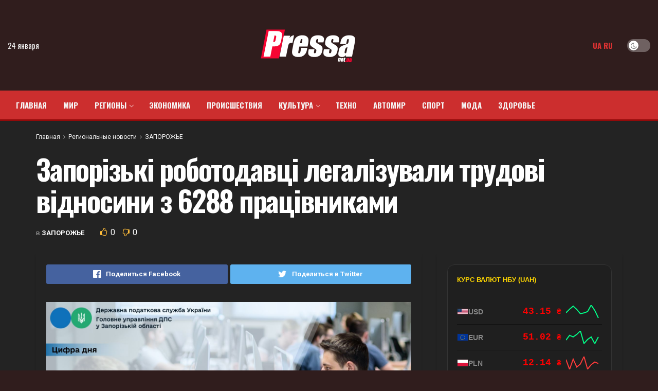

--- FILE ---
content_type: text/html; charset=UTF-8
request_url: https://pressa.net.ua/zaporizki-robotodavci-legalizyvali-trydovi-vidnosini-z-6288-pracivnikami/
body_size: 28540
content:
<!doctype html>
<!--[if lt IE 7]> <html class="no-js lt-ie9 lt-ie8 lt-ie7" lang="ru-RU"> <![endif]-->
<!--[if IE 7]>    <html class="no-js lt-ie9 lt-ie8" lang="ru-RU"> <![endif]-->
<!--[if IE 8]>    <html class="no-js lt-ie9" lang="ru-RU"> <![endif]-->
<!--[if IE 9]>    <html class="no-js lt-ie10" lang="ru-RU"> <![endif]-->
<!--[if gt IE 8]><!--> <html class="no-js" lang="ru-RU"> <!--<![endif]-->
<head>
    <meta http-equiv="Content-Type" content="text/html; charset=UTF-8" />
    <meta name='viewport' content='width=device-width, initial-scale=1, user-scalable=yes' />
    <link rel="profile" href="https://gmpg.org/xfn/11" />
    <link rel="pingback" href="https://pressa.net.ua/xmlrpc.php" />
	<meta name="google-site-verification" content="rqwzO3h4n-SlqkSRj1sgQ1tvyQYCNnlHbLUJYOEXph4" />
	<meta name="yandex-verification" content="cdd6b7c32f62cc54" />
	<meta name="a845078316760337c9e411ff0ce45dc2" content="">
	<meta name="google-site-verification" content="8EN33oBdAA_QSM2kXjee58FCjO8BCCbYSEpULXUNGH4" />
    <meta name="theme-color" content="#dd3333">
             <meta name="msapplication-navbutton-color" content="#dd3333">
             <meta name="apple-mobile-web-app-status-bar-style" content="#dd3333"><meta name='robots' content='index, follow, max-image-preview:large, max-snippet:-1, max-video-preview:-1' />
			<script type="text/javascript">
              var jnews_ajax_url = '/?ajax-request=jnews'
			</script>
			<script type="text/javascript">;window.jnews=window.jnews||{},window.jnews.library=window.jnews.library||{},window.jnews.library=function(){"use strict";var t=this;t.win=window,t.doc=document,t.globalBody=t.doc.getElementsByTagName("body")[0],t.globalBody=t.globalBody?t.globalBody:t.doc,t.win.jnewsDataStorage=t.win.jnewsDataStorage||{_storage:new WeakMap,put:function(t,e,n){this._storage.has(t)||this._storage.set(t,new Map),this._storage.get(t).set(e,n)},get:function(t,e){return this._storage.get(t).get(e)},has:function(t,e){return this._storage.has(t)&&this._storage.get(t).has(e)},remove:function(t,e){var n=this._storage.get(t).delete(e);return 0===!this._storage.get(t).size&&this._storage.delete(t),n}},t.windowWidth=function(){return t.win.innerWidth||t.docEl.clientWidth||t.globalBody.clientWidth},t.windowHeight=function(){return t.win.innerHeight||t.docEl.clientHeight||t.globalBody.clientHeight},t.requestAnimationFrame=t.win.requestAnimationFrame||t.win.webkitRequestAnimationFrame||t.win.mozRequestAnimationFrame||t.win.msRequestAnimationFrame||window.oRequestAnimationFrame||function(t){return setTimeout(t,1e3/60)},t.cancelAnimationFrame=t.win.cancelAnimationFrame||t.win.webkitCancelAnimationFrame||t.win.webkitCancelRequestAnimationFrame||t.win.mozCancelAnimationFrame||t.win.msCancelRequestAnimationFrame||t.win.oCancelRequestAnimationFrame||function(t){clearTimeout(t)},t.classListSupport="classList"in document.createElement("_"),t.hasClass=t.classListSupport?function(t,e){return t.classList.contains(e)}:function(t,e){return t.className.indexOf(e)>=0},t.addClass=t.classListSupport?function(e,n){t.hasClass(e,n)||e.classList.add(n)}:function(e,n){t.hasClass(e,n)||(e.className+=" "+n)},t.removeClass=t.classListSupport?function(e,n){t.hasClass(e,n)&&e.classList.remove(n)}:function(e,n){t.hasClass(e,n)&&(e.className=e.className.replace(n,""))},t.objKeys=function(t){var e=[];for(var n in t)Object.prototype.hasOwnProperty.call(t,n)&&e.push(n);return e},t.isObjectSame=function(t,e){var n=!0;return JSON.stringify(t)!==JSON.stringify(e)&&(n=!1),n},t.extend=function(){for(var t,e,n,i=arguments[0]||{},o=1,a=arguments.length;o<a;o++)if(null!==(t=arguments[o]))for(e in t)i!==(n=t[e])&&void 0!==n&&(i[e]=n);return i},t.dataStorage=t.win.jnewsDataStorage,t.isVisible=function(t){return 0!==t.offsetWidth&&0!==t.offsetHeight||t.getBoundingClientRect().length},t.getHeight=function(t){return t.offsetHeight||t.clientHeight||t.getBoundingClientRect().height},t.getWidth=function(t){return t.offsetWidth||t.clientWidth||t.getBoundingClientRect().width},t.supportsPassive=!1;try{var e=Object.defineProperty({},"passive",{get:function(){t.supportsPassive=!0}});"createEvent"in t.doc?t.win.addEventListener("test",null,e):"fireEvent"in t.doc&&t.win.attachEvent("test",null)}catch(t){}t.passiveOption=!!t.supportsPassive&&{passive:!0},t.addEvents=function(e,n,i){for(var o in n){var a=["touchstart","touchmove"].indexOf(o)>=0&&!i&&t.passiveOption;"createEvent"in t.doc?e.addEventListener(o,n[o],a):"fireEvent"in t.doc&&e.attachEvent("on"+o,n[o])}},t.removeEvents=function(e,n){for(var i in n)"createEvent"in t.doc?e.removeEventListener(i,n[i]):"fireEvent"in t.doc&&e.detachEvent("on"+i,n[i])},t.triggerEvents=function(e,n,i){var o;i=i||{detail:null};return"createEvent"in t.doc?(!(o=t.doc.createEvent("CustomEvent")||new CustomEvent(n)).initCustomEvent||o.initCustomEvent(n,!0,!1,i),void e.dispatchEvent(o)):"fireEvent"in t.doc?((o=t.doc.createEventObject()).eventType=n,void e.fireEvent("on"+o.eventType,o)):void 0},t.getParents=function(e,n){void 0===n&&(n=t.doc);for(var i=[],o=e.parentNode,a=!1;!a;)if(o){var s=o;s.querySelectorAll(n).length?a=!0:(i.push(s),o=s.parentNode)}else i=[],a=!0;return i},t.forEach=function(t,e,n){for(var i=0,o=t.length;i<o;i++)e.call(n,t[i],i)},t.getText=function(t){return t.innerText||t.textContent},t.setText=function(t,e){var n="object"==typeof e?e.innerText||e.textContent:e;t.innerText&&(t.innerText=n),t.textContent&&(t.textContent=n)},t.httpBuildQuery=function(e){return t.objKeys(e).reduce(function e(n){var i=arguments.length>1&&void 0!==arguments[1]?arguments[1]:null;return function(o,a){var s=n[a];a=encodeURIComponent(a);var r=i?"".concat(i,"[").concat(a,"]"):a;return null==s||"function"==typeof s?(o.push("".concat(r,"=")),o):["number","boolean","string"].includes(typeof s)?(o.push("".concat(r,"=").concat(encodeURIComponent(s))),o):(o.push(t.objKeys(s).reduce(e(s,r),[]).join("&")),o)}}(e),[]).join("&")},t.scrollTo=function(e,n,i){function o(t,e,n){this.start=this.position(),this.change=t-this.start,this.currentTime=0,this.increment=20,this.duration=void 0===n?500:n,this.callback=e,this.finish=!1,this.animateScroll()}return Math.easeInOutQuad=function(t,e,n,i){return(t/=i/2)<1?n/2*t*t+e:-n/2*(--t*(t-2)-1)+e},o.prototype.stop=function(){this.finish=!0},o.prototype.move=function(e){t.doc.documentElement.scrollTop=e,t.globalBody.parentNode.scrollTop=e,t.globalBody.scrollTop=e},o.prototype.position=function(){return t.doc.documentElement.scrollTop||t.globalBody.parentNode.scrollTop||t.globalBody.scrollTop},o.prototype.animateScroll=function(){this.currentTime+=this.increment;var e=Math.easeInOutQuad(this.currentTime,this.start,this.change,this.duration);this.move(e),this.currentTime<this.duration&&!this.finish?t.requestAnimationFrame.call(t.win,this.animateScroll.bind(this)):this.callback&&"function"==typeof this.callback&&this.callback()},new o(e,n,i)},t.unwrap=function(e){var n,i=e;t.forEach(e,(function(t,e){n?n+=t:n=t})),i.replaceWith(n)},t.performance={start:function(t){performance.mark(t+"Start")},stop:function(t){performance.mark(t+"End"),performance.measure(t,t+"Start",t+"End")}},t.fps=function(){var e=0,n=0,i=0;!function(){var o=e=0,a=0,s=0,r=document.getElementById("fpsTable"),c=function(e){void 0===document.getElementsByTagName("body")[0]?t.requestAnimationFrame.call(t.win,(function(){c(e)})):document.getElementsByTagName("body")[0].appendChild(e)};null===r&&((r=document.createElement("div")).style.position="fixed",r.style.top="120px",r.style.left="10px",r.style.width="100px",r.style.height="20px",r.style.border="1px solid black",r.style.fontSize="11px",r.style.zIndex="100000",r.style.backgroundColor="white",r.id="fpsTable",c(r));var l=function(){i++,n=Date.now(),(a=(i/(s=(n-e)/1e3)).toPrecision(2))!=o&&(o=a,r.innerHTML=o+"fps"),1<s&&(e=n,i=0),t.requestAnimationFrame.call(t.win,l)};l()}()},t.instr=function(t,e){for(var n=0;n<e.length;n++)if(-1!==t.toLowerCase().indexOf(e[n].toLowerCase()))return!0},t.winLoad=function(e,n){function i(i){if("complete"===t.doc.readyState||"interactive"===t.doc.readyState)return!i||n?setTimeout(e,n||1):e(i),1}i()||t.addEvents(t.win,{load:i})},t.docReady=function(e,n){function i(i){if("complete"===t.doc.readyState||"interactive"===t.doc.readyState)return!i||n?setTimeout(e,n||1):e(i),1}i()||t.addEvents(t.doc,{DOMContentLoaded:i})},t.fireOnce=function(){t.docReady((function(){t.assets=t.assets||[],t.assets.length&&(t.boot(),t.load_assets())}),50)},t.boot=function(){t.length&&t.doc.querySelectorAll("style[media]").forEach((function(t){"not all"==t.getAttribute("media")&&t.removeAttribute("media")}))},t.create_js=function(e,n){var i=t.doc.createElement("script");switch(i.setAttribute("src",e),n){case"defer":i.setAttribute("defer",!0);break;case"async":i.setAttribute("async",!0);break;case"deferasync":i.setAttribute("defer",!0),i.setAttribute("async",!0)}t.globalBody.appendChild(i)},t.load_assets=function(){"object"==typeof t.assets&&t.forEach(t.assets.slice(0),(function(e,n){var i="";e.defer&&(i+="defer"),e.async&&(i+="async"),t.create_js(e.url,i);var o=t.assets.indexOf(e);o>-1&&t.assets.splice(o,1)})),t.assets=jnewsoption.au_scripts=window.jnewsads=[]},t.docReady((function(){t.globalBody=t.globalBody==t.doc?t.doc.getElementsByTagName("body")[0]:t.globalBody,t.globalBody=t.globalBody?t.globalBody:t.doc}))},window.jnews.library=new window.jnews.library;</script>
	<!-- This site is optimized with the Yoast SEO plugin v26.7 - https://yoast.com/wordpress/plugins/seo/ -->
	<title>Запорізькі роботодавці легалізували трудові відносини з 6288 працівниками - Пресса Украины</title>
	<link rel="canonical" href="https://pressa.net.ua/zaporizki-robotodavci-legalizyvali-trydovi-vidnosini-z-6288-pracivnikami/" />
	<meta property="og:locale" content="ru_RU" />
	<meta property="og:type" content="article" />
	<meta property="og:title" content="Запорізькі роботодавці легалізували трудові відносини з 6288 працівниками - Пресса Украины" />
	<meta property="og:description" content="З початку року у Запорізькій області в результаті роз&#8217;яснювальних заходів керівники підприємств і підприємці добровільно оформили згідно з нормами чинного законодавства трудові відносини з 6288 робітниками. Завдяки легалізації працівникам виплачено 40 мільйонів 200 тисяч гривень офіційної заробітної плати. З цієї суми додатково надійшло майже 17 мільйонів гривень: бюджети і пенсійний фонд отримали 7,2 мільйона податку [&hellip;]" />
	<meta property="og:url" content="https://pressa.net.ua/zaporizki-robotodavci-legalizyvali-trydovi-vidnosini-z-6288-pracivnikami/" />
	<meta property="og:site_name" content="Пресса Украины" />
	<meta property="article:published_time" content="2023-12-09T12:27:07+00:00" />
	<meta property="og:image" content="https://pressa.net.ua/wp-content/uploads/2023/12/zaporizki-robotodavci-legalizuvali-trudovi-vidnosini-z-6288-pracivnikami-46a6c1b.jpg" />
	<meta property="og:image:width" content="1500" />
	<meta property="og:image:height" content="920" />
	<meta property="og:image:type" content="image/jpeg" />
	<meta name="author" content="press" />
	<meta name="twitter:card" content="summary_large_image" />
	<meta name="twitter:label1" content="Написано автором" />
	<meta name="twitter:data1" content="press" />
	<script type="application/ld+json" class="yoast-schema-graph">{"@context":"https://schema.org","@graph":[{"@type":"Article","@id":"https://pressa.net.ua/zaporizki-robotodavci-legalizyvali-trydovi-vidnosini-z-6288-pracivnikami/#article","isPartOf":{"@id":"https://pressa.net.ua/zaporizki-robotodavci-legalizyvali-trydovi-vidnosini-z-6288-pracivnikami/"},"author":{"name":"press","@id":"https://pressa.net.ua/#/schema/person/a8428fb357ac9c86121f56ed04b7bda9"},"headline":"Запорізькі роботодавці легалізували трудові відносини з 6288 працівниками","datePublished":"2023-12-09T12:27:07+00:00","mainEntityOfPage":{"@id":"https://pressa.net.ua/zaporizki-robotodavci-legalizyvali-trydovi-vidnosini-z-6288-pracivnikami/"},"wordCount":131,"commentCount":0,"publisher":{"@id":"https://pressa.net.ua/#organization"},"image":{"@id":"https://pressa.net.ua/zaporizki-robotodavci-legalizyvali-trydovi-vidnosini-z-6288-pracivnikami/#primaryimage"},"thumbnailUrl":"https://pressa.net.ua/wp-content/uploads/2023/12/zaporizki-robotodavci-legalizuvali-trudovi-vidnosini-z-6288-pracivnikami-46a6c1b.jpg","articleSection":["ЗАПОРОЖЬЕ"],"inLanguage":"ru-RU","potentialAction":[{"@type":"CommentAction","name":"Comment","target":["https://pressa.net.ua/zaporizki-robotodavci-legalizyvali-trydovi-vidnosini-z-6288-pracivnikami/#respond"]}]},{"@type":"WebPage","@id":"https://pressa.net.ua/zaporizki-robotodavci-legalizyvali-trydovi-vidnosini-z-6288-pracivnikami/","url":"https://pressa.net.ua/zaporizki-robotodavci-legalizyvali-trydovi-vidnosini-z-6288-pracivnikami/","name":"Запорізькі роботодавці легалізували трудові відносини з 6288 працівниками - Пресса Украины","isPartOf":{"@id":"https://pressa.net.ua/#website"},"primaryImageOfPage":{"@id":"https://pressa.net.ua/zaporizki-robotodavci-legalizyvali-trydovi-vidnosini-z-6288-pracivnikami/#primaryimage"},"image":{"@id":"https://pressa.net.ua/zaporizki-robotodavci-legalizyvali-trydovi-vidnosini-z-6288-pracivnikami/#primaryimage"},"thumbnailUrl":"https://pressa.net.ua/wp-content/uploads/2023/12/zaporizki-robotodavci-legalizuvali-trudovi-vidnosini-z-6288-pracivnikami-46a6c1b.jpg","datePublished":"2023-12-09T12:27:07+00:00","breadcrumb":{"@id":"https://pressa.net.ua/zaporizki-robotodavci-legalizyvali-trydovi-vidnosini-z-6288-pracivnikami/#breadcrumb"},"inLanguage":"ru-RU","potentialAction":[{"@type":"ReadAction","target":["https://pressa.net.ua/zaporizki-robotodavci-legalizyvali-trydovi-vidnosini-z-6288-pracivnikami/"]}]},{"@type":"ImageObject","inLanguage":"ru-RU","@id":"https://pressa.net.ua/zaporizki-robotodavci-legalizyvali-trydovi-vidnosini-z-6288-pracivnikami/#primaryimage","url":"https://pressa.net.ua/wp-content/uploads/2023/12/zaporizki-robotodavci-legalizuvali-trudovi-vidnosini-z-6288-pracivnikami-46a6c1b.jpg","contentUrl":"https://pressa.net.ua/wp-content/uploads/2023/12/zaporizki-robotodavci-legalizuvali-trudovi-vidnosini-z-6288-pracivnikami-46a6c1b.jpg","width":1500,"height":920},{"@type":"BreadcrumbList","@id":"https://pressa.net.ua/zaporizki-robotodavci-legalizyvali-trydovi-vidnosini-z-6288-pracivnikami/#breadcrumb","itemListElement":[{"@type":"ListItem","position":1,"name":"Головна Сторінка","item":"https://pressa.net.ua/"},{"@type":"ListItem","position":2,"name":"Запорізькі роботодавці легалізували трудові відносини з 6288 працівниками"}]},{"@type":"WebSite","@id":"https://pressa.net.ua/#website","url":"https://pressa.net.ua/","name":"Пресса Украины","description":"Все последние новости Украины за сегодня","publisher":{"@id":"https://pressa.net.ua/#organization"},"potentialAction":[{"@type":"SearchAction","target":{"@type":"EntryPoint","urlTemplate":"https://pressa.net.ua/?s={search_term_string}"},"query-input":{"@type":"PropertyValueSpecification","valueRequired":true,"valueName":"search_term_string"}}],"inLanguage":"ru-RU"},{"@type":"Organization","@id":"https://pressa.net.ua/#organization","name":"Пресса Украины","url":"https://pressa.net.ua/","logo":{"@type":"ImageObject","inLanguage":"ru-RU","@id":"https://pressa.net.ua/#/schema/logo/image/","url":"https://pressa.net.ua/wp-content/uploads/2021/11/cropped-logpress2-1.png","contentUrl":"https://pressa.net.ua/wp-content/uploads/2021/11/cropped-logpress2-1.png","width":400,"height":130,"caption":"Пресса Украины"},"image":{"@id":"https://pressa.net.ua/#/schema/logo/image/"}},{"@type":"Person","@id":"https://pressa.net.ua/#/schema/person/a8428fb357ac9c86121f56ed04b7bda9","name":"press","image":{"@type":"ImageObject","inLanguage":"ru-RU","@id":"https://pressa.net.ua/#/schema/person/image/","url":"https://secure.gravatar.com/avatar/2cc7b1bad69c196c2979bf04d762f7584fc3b0efe5e1f78306e8a144616bd293?s=96&d=mm&r=g","contentUrl":"https://secure.gravatar.com/avatar/2cc7b1bad69c196c2979bf04d762f7584fc3b0efe5e1f78306e8a144616bd293?s=96&d=mm&r=g","caption":"press"},"sameAs":["https://pressa.net.ua"],"url":"https://pressa.net.ua/author/press/"}]}</script>
	<!-- / Yoast SEO plugin. -->


<link rel='dns-prefetch' href='//www.instagram.com' />
<link rel='dns-prefetch' href='//fonts.googleapis.com' />
<link rel='preconnect' href='https://fonts.gstatic.com' />
<link rel="alternate" type="application/rss+xml" title="Пресса Украины &raquo; Лента" href="https://pressa.net.ua/feed/" />
<link rel="alternate" type="application/rss+xml" title="Пресса Украины &raquo; Лента комментариев" href="https://pressa.net.ua/comments/feed/" />
<link rel="alternate" type="application/rss+xml" title="Пресса Украины &raquo; Лента комментариев к &laquo;Запорізькі роботодавці легалізували трудові відносини з 6288 працівниками&raquo;" href="https://pressa.net.ua/zaporizki-robotodavci-legalizyvali-trydovi-vidnosini-z-6288-pracivnikami/feed/" />
<link rel="alternate" title="oEmbed (JSON)" type="application/json+oembed" href="https://pressa.net.ua/wp-json/oembed/1.0/embed?url=https%3A%2F%2Fpressa.net.ua%2Fzaporizki-robotodavci-legalizyvali-trydovi-vidnosini-z-6288-pracivnikami%2F" />
<link rel="alternate" title="oEmbed (XML)" type="text/xml+oembed" href="https://pressa.net.ua/wp-json/oembed/1.0/embed?url=https%3A%2F%2Fpressa.net.ua%2Fzaporizki-robotodavci-legalizyvali-trydovi-vidnosini-z-6288-pracivnikami%2F&#038;format=xml" />
<style id='wp-img-auto-sizes-contain-inline-css' type='text/css'>
img:is([sizes=auto i],[sizes^="auto," i]){contain-intrinsic-size:3000px 1500px}
/*# sourceURL=wp-img-auto-sizes-contain-inline-css */
</style>
<style id='wp-emoji-styles-inline-css' type='text/css'>

	img.wp-smiley, img.emoji {
		display: inline !important;
		border: none !important;
		box-shadow: none !important;
		height: 1em !important;
		width: 1em !important;
		margin: 0 0.07em !important;
		vertical-align: -0.1em !important;
		background: none !important;
		padding: 0 !important;
	}
/*# sourceURL=wp-emoji-styles-inline-css */
</style>
<link rel='stylesheet' id='wp-block-library-css' href='https://pressa.net.ua/wp-includes/css/dist/block-library/style.min.css?ver=6.9' type='text/css' media='all' />
<style id='global-styles-inline-css' type='text/css'>
:root{--wp--preset--aspect-ratio--square: 1;--wp--preset--aspect-ratio--4-3: 4/3;--wp--preset--aspect-ratio--3-4: 3/4;--wp--preset--aspect-ratio--3-2: 3/2;--wp--preset--aspect-ratio--2-3: 2/3;--wp--preset--aspect-ratio--16-9: 16/9;--wp--preset--aspect-ratio--9-16: 9/16;--wp--preset--color--black: #000000;--wp--preset--color--cyan-bluish-gray: #abb8c3;--wp--preset--color--white: #ffffff;--wp--preset--color--pale-pink: #f78da7;--wp--preset--color--vivid-red: #cf2e2e;--wp--preset--color--luminous-vivid-orange: #ff6900;--wp--preset--color--luminous-vivid-amber: #fcb900;--wp--preset--color--light-green-cyan: #7bdcb5;--wp--preset--color--vivid-green-cyan: #00d084;--wp--preset--color--pale-cyan-blue: #8ed1fc;--wp--preset--color--vivid-cyan-blue: #0693e3;--wp--preset--color--vivid-purple: #9b51e0;--wp--preset--gradient--vivid-cyan-blue-to-vivid-purple: linear-gradient(135deg,rgb(6,147,227) 0%,rgb(155,81,224) 100%);--wp--preset--gradient--light-green-cyan-to-vivid-green-cyan: linear-gradient(135deg,rgb(122,220,180) 0%,rgb(0,208,130) 100%);--wp--preset--gradient--luminous-vivid-amber-to-luminous-vivid-orange: linear-gradient(135deg,rgb(252,185,0) 0%,rgb(255,105,0) 100%);--wp--preset--gradient--luminous-vivid-orange-to-vivid-red: linear-gradient(135deg,rgb(255,105,0) 0%,rgb(207,46,46) 100%);--wp--preset--gradient--very-light-gray-to-cyan-bluish-gray: linear-gradient(135deg,rgb(238,238,238) 0%,rgb(169,184,195) 100%);--wp--preset--gradient--cool-to-warm-spectrum: linear-gradient(135deg,rgb(74,234,220) 0%,rgb(151,120,209) 20%,rgb(207,42,186) 40%,rgb(238,44,130) 60%,rgb(251,105,98) 80%,rgb(254,248,76) 100%);--wp--preset--gradient--blush-light-purple: linear-gradient(135deg,rgb(255,206,236) 0%,rgb(152,150,240) 100%);--wp--preset--gradient--blush-bordeaux: linear-gradient(135deg,rgb(254,205,165) 0%,rgb(254,45,45) 50%,rgb(107,0,62) 100%);--wp--preset--gradient--luminous-dusk: linear-gradient(135deg,rgb(255,203,112) 0%,rgb(199,81,192) 50%,rgb(65,88,208) 100%);--wp--preset--gradient--pale-ocean: linear-gradient(135deg,rgb(255,245,203) 0%,rgb(182,227,212) 50%,rgb(51,167,181) 100%);--wp--preset--gradient--electric-grass: linear-gradient(135deg,rgb(202,248,128) 0%,rgb(113,206,126) 100%);--wp--preset--gradient--midnight: linear-gradient(135deg,rgb(2,3,129) 0%,rgb(40,116,252) 100%);--wp--preset--font-size--small: 13px;--wp--preset--font-size--medium: 20px;--wp--preset--font-size--large: 36px;--wp--preset--font-size--x-large: 42px;--wp--preset--spacing--20: 0.44rem;--wp--preset--spacing--30: 0.67rem;--wp--preset--spacing--40: 1rem;--wp--preset--spacing--50: 1.5rem;--wp--preset--spacing--60: 2.25rem;--wp--preset--spacing--70: 3.38rem;--wp--preset--spacing--80: 5.06rem;--wp--preset--shadow--natural: 6px 6px 9px rgba(0, 0, 0, 0.2);--wp--preset--shadow--deep: 12px 12px 50px rgba(0, 0, 0, 0.4);--wp--preset--shadow--sharp: 6px 6px 0px rgba(0, 0, 0, 0.2);--wp--preset--shadow--outlined: 6px 6px 0px -3px rgb(255, 255, 255), 6px 6px rgb(0, 0, 0);--wp--preset--shadow--crisp: 6px 6px 0px rgb(0, 0, 0);}:where(.is-layout-flex){gap: 0.5em;}:where(.is-layout-grid){gap: 0.5em;}body .is-layout-flex{display: flex;}.is-layout-flex{flex-wrap: wrap;align-items: center;}.is-layout-flex > :is(*, div){margin: 0;}body .is-layout-grid{display: grid;}.is-layout-grid > :is(*, div){margin: 0;}:where(.wp-block-columns.is-layout-flex){gap: 2em;}:where(.wp-block-columns.is-layout-grid){gap: 2em;}:where(.wp-block-post-template.is-layout-flex){gap: 1.25em;}:where(.wp-block-post-template.is-layout-grid){gap: 1.25em;}.has-black-color{color: var(--wp--preset--color--black) !important;}.has-cyan-bluish-gray-color{color: var(--wp--preset--color--cyan-bluish-gray) !important;}.has-white-color{color: var(--wp--preset--color--white) !important;}.has-pale-pink-color{color: var(--wp--preset--color--pale-pink) !important;}.has-vivid-red-color{color: var(--wp--preset--color--vivid-red) !important;}.has-luminous-vivid-orange-color{color: var(--wp--preset--color--luminous-vivid-orange) !important;}.has-luminous-vivid-amber-color{color: var(--wp--preset--color--luminous-vivid-amber) !important;}.has-light-green-cyan-color{color: var(--wp--preset--color--light-green-cyan) !important;}.has-vivid-green-cyan-color{color: var(--wp--preset--color--vivid-green-cyan) !important;}.has-pale-cyan-blue-color{color: var(--wp--preset--color--pale-cyan-blue) !important;}.has-vivid-cyan-blue-color{color: var(--wp--preset--color--vivid-cyan-blue) !important;}.has-vivid-purple-color{color: var(--wp--preset--color--vivid-purple) !important;}.has-black-background-color{background-color: var(--wp--preset--color--black) !important;}.has-cyan-bluish-gray-background-color{background-color: var(--wp--preset--color--cyan-bluish-gray) !important;}.has-white-background-color{background-color: var(--wp--preset--color--white) !important;}.has-pale-pink-background-color{background-color: var(--wp--preset--color--pale-pink) !important;}.has-vivid-red-background-color{background-color: var(--wp--preset--color--vivid-red) !important;}.has-luminous-vivid-orange-background-color{background-color: var(--wp--preset--color--luminous-vivid-orange) !important;}.has-luminous-vivid-amber-background-color{background-color: var(--wp--preset--color--luminous-vivid-amber) !important;}.has-light-green-cyan-background-color{background-color: var(--wp--preset--color--light-green-cyan) !important;}.has-vivid-green-cyan-background-color{background-color: var(--wp--preset--color--vivid-green-cyan) !important;}.has-pale-cyan-blue-background-color{background-color: var(--wp--preset--color--pale-cyan-blue) !important;}.has-vivid-cyan-blue-background-color{background-color: var(--wp--preset--color--vivid-cyan-blue) !important;}.has-vivid-purple-background-color{background-color: var(--wp--preset--color--vivid-purple) !important;}.has-black-border-color{border-color: var(--wp--preset--color--black) !important;}.has-cyan-bluish-gray-border-color{border-color: var(--wp--preset--color--cyan-bluish-gray) !important;}.has-white-border-color{border-color: var(--wp--preset--color--white) !important;}.has-pale-pink-border-color{border-color: var(--wp--preset--color--pale-pink) !important;}.has-vivid-red-border-color{border-color: var(--wp--preset--color--vivid-red) !important;}.has-luminous-vivid-orange-border-color{border-color: var(--wp--preset--color--luminous-vivid-orange) !important;}.has-luminous-vivid-amber-border-color{border-color: var(--wp--preset--color--luminous-vivid-amber) !important;}.has-light-green-cyan-border-color{border-color: var(--wp--preset--color--light-green-cyan) !important;}.has-vivid-green-cyan-border-color{border-color: var(--wp--preset--color--vivid-green-cyan) !important;}.has-pale-cyan-blue-border-color{border-color: var(--wp--preset--color--pale-cyan-blue) !important;}.has-vivid-cyan-blue-border-color{border-color: var(--wp--preset--color--vivid-cyan-blue) !important;}.has-vivid-purple-border-color{border-color: var(--wp--preset--color--vivid-purple) !important;}.has-vivid-cyan-blue-to-vivid-purple-gradient-background{background: var(--wp--preset--gradient--vivid-cyan-blue-to-vivid-purple) !important;}.has-light-green-cyan-to-vivid-green-cyan-gradient-background{background: var(--wp--preset--gradient--light-green-cyan-to-vivid-green-cyan) !important;}.has-luminous-vivid-amber-to-luminous-vivid-orange-gradient-background{background: var(--wp--preset--gradient--luminous-vivid-amber-to-luminous-vivid-orange) !important;}.has-luminous-vivid-orange-to-vivid-red-gradient-background{background: var(--wp--preset--gradient--luminous-vivid-orange-to-vivid-red) !important;}.has-very-light-gray-to-cyan-bluish-gray-gradient-background{background: var(--wp--preset--gradient--very-light-gray-to-cyan-bluish-gray) !important;}.has-cool-to-warm-spectrum-gradient-background{background: var(--wp--preset--gradient--cool-to-warm-spectrum) !important;}.has-blush-light-purple-gradient-background{background: var(--wp--preset--gradient--blush-light-purple) !important;}.has-blush-bordeaux-gradient-background{background: var(--wp--preset--gradient--blush-bordeaux) !important;}.has-luminous-dusk-gradient-background{background: var(--wp--preset--gradient--luminous-dusk) !important;}.has-pale-ocean-gradient-background{background: var(--wp--preset--gradient--pale-ocean) !important;}.has-electric-grass-gradient-background{background: var(--wp--preset--gradient--electric-grass) !important;}.has-midnight-gradient-background{background: var(--wp--preset--gradient--midnight) !important;}.has-small-font-size{font-size: var(--wp--preset--font-size--small) !important;}.has-medium-font-size{font-size: var(--wp--preset--font-size--medium) !important;}.has-large-font-size{font-size: var(--wp--preset--font-size--large) !important;}.has-x-large-font-size{font-size: var(--wp--preset--font-size--x-large) !important;}
/*# sourceURL=global-styles-inline-css */
</style>

<style id='classic-theme-styles-inline-css' type='text/css'>
/*! This file is auto-generated */
.wp-block-button__link{color:#fff;background-color:#32373c;border-radius:9999px;box-shadow:none;text-decoration:none;padding:calc(.667em + 2px) calc(1.333em + 2px);font-size:1.125em}.wp-block-file__button{background:#32373c;color:#fff;text-decoration:none}
/*# sourceURL=/wp-includes/css/classic-themes.min.css */
</style>
<link rel='stylesheet' id='js_composer_front-css' href='https://pressa.net.ua/wp-content/plugins/js_composer/assets/css/js_composer.min.css?ver=6.7.0' type='text/css' media='all' />
<link rel='stylesheet' id='jeg_customizer_font-css' href='//fonts.googleapis.com/css?family=Roboto%3Aregular%2C700%7COswald%3Aregular%2C700&#038;display=swap&#038;ver=1.2.6' type='text/css' media='all' />
<link rel='stylesheet' id='jnews-frontend-css' href='https://pressa.net.ua/wp-content/themes/jnews/assets/dist/frontend.min.css?ver=9.0.5' type='text/css' media='all' />
<link rel='stylesheet' id='jnews-elementor-css' href='https://pressa.net.ua/wp-content/themes/jnews/assets/css/elementor-frontend.css?ver=9.0.5' type='text/css' media='all' />
<link rel='stylesheet' id='jnews-style-css' href='https://pressa.net.ua/wp-content/themes/jnews/style.css?ver=9.0.5' type='text/css' media='all' />
<link rel='stylesheet' id='jnews-darkmode-css' href='https://pressa.net.ua/wp-content/themes/jnews/assets/css/darkmode.css?ver=9.0.5' type='text/css' media='all' />
<link rel='stylesheet' id='jnews-scheme-dark-css' href='https://pressa.net.ua/wp-content/themes/jnews/assets/css/dark.css?ver=9.0.5' type='text/css' media='all' />
<link rel='stylesheet' id='jnews-scheme-css' href='https://pressa.net.ua/wp-content/themes/jnews/data/import/motorcycle/scheme.css?ver=9.0.5' type='text/css' media='all' />
<link rel='stylesheet' id='jnews-select-share-css' href='https://pressa.net.ua/wp-content/plugins/jnews-social-share/assets/css/plugin.css' type='text/css' media='all' />
<script type="text/javascript" src="https://www.instagram.com/embed.js?ver=6.9" id="instagram_embed-js"></script>
<script type="text/javascript" src="https://pressa.net.ua/wp-includes/js/jquery/jquery.min.js?ver=3.7.1" id="jquery-core-js"></script>
<script type="text/javascript" src="https://pressa.net.ua/wp-includes/js/jquery/jquery-migrate.min.js?ver=3.4.1" id="jquery-migrate-js"></script>
<link rel="https://api.w.org/" href="https://pressa.net.ua/wp-json/" /><link rel="alternate" title="JSON" type="application/json" href="https://pressa.net.ua/wp-json/wp/v2/posts/135907" /><link rel="EditURI" type="application/rsd+xml" title="RSD" href="https://pressa.net.ua/xmlrpc.php?rsd" />
<meta name="generator" content="WordPress 6.9" />
<link rel='shortlink' href='https://pressa.net.ua/?p=135907' />

		<!-- GA Google Analytics @ https://m0n.co/ga -->
		<script>
			(function(i,s,o,g,r,a,m){i['GoogleAnalyticsObject']=r;i[r]=i[r]||function(){
			(i[r].q=i[r].q||[]).push(arguments)},i[r].l=1*new Date();a=s.createElement(o),
			m=s.getElementsByTagName(o)[0];a.async=1;a.src=g;m.parentNode.insertBefore(a,m)
			})(window,document,'script','https://www.google-analytics.com/analytics.js','ga');
			ga('create', 'UA-173176006-1', 'auto');
			ga('send', 'pageview');
		</script>

	<meta name="generator" content="Elementor 3.23.3; features: e_optimized_css_loading, additional_custom_breakpoints, e_lazyload; settings: css_print_method-external, google_font-enabled, font_display-swap">
			<style>
				.e-con.e-parent:nth-of-type(n+4):not(.e-lazyloaded):not(.e-no-lazyload),
				.e-con.e-parent:nth-of-type(n+4):not(.e-lazyloaded):not(.e-no-lazyload) * {
					background-image: none !important;
				}
				@media screen and (max-height: 1024px) {
					.e-con.e-parent:nth-of-type(n+3):not(.e-lazyloaded):not(.e-no-lazyload),
					.e-con.e-parent:nth-of-type(n+3):not(.e-lazyloaded):not(.e-no-lazyload) * {
						background-image: none !important;
					}
				}
				@media screen and (max-height: 640px) {
					.e-con.e-parent:nth-of-type(n+2):not(.e-lazyloaded):not(.e-no-lazyload),
					.e-con.e-parent:nth-of-type(n+2):not(.e-lazyloaded):not(.e-no-lazyload) * {
						background-image: none !important;
					}
				}
			</style>
			<meta name="generator" content="Powered by WPBakery Page Builder - drag and drop page builder for WordPress."/>
<script type='application/ld+json'>{"@context":"http:\/\/schema.org","@type":"Organization","@id":"https:\/\/pressa.net.ua\/#organization","url":"https:\/\/pressa.net.ua\/","name":"","logo":{"@type":"ImageObject","url":""},"sameAs":["https:\/\/www.facebook.com\/profile.php?id=100070223779367"]}</script>
<script type='application/ld+json'>{"@context":"http:\/\/schema.org","@type":"WebSite","@id":"https:\/\/pressa.net.ua\/#website","url":"https:\/\/pressa.net.ua\/","name":"","potentialAction":{"@type":"SearchAction","target":"https:\/\/pressa.net.ua\/?s={search_term_string}","query-input":"required name=search_term_string"}}</script>
<link rel="icon" href="https://pressa.net.ua/wp-content/uploads/2023/01/cropped-logo-6-32x32.png" sizes="32x32" />
<link rel="icon" href="https://pressa.net.ua/wp-content/uploads/2023/01/cropped-logo-6-192x192.png" sizes="192x192" />
<link rel="apple-touch-icon" href="https://pressa.net.ua/wp-content/uploads/2023/01/cropped-logo-6-180x180.png" />
<meta name="msapplication-TileImage" content="https://pressa.net.ua/wp-content/uploads/2023/01/cropped-logo-6-270x270.png" />
<style id="jeg_dynamic_css" type="text/css" data-type="jeg_custom-css">body.jnews { background-color : #301d1d; } .jeg_container, .jeg_content, .jeg_boxed .jeg_main .jeg_container, .jeg_autoload_separator { background-color : #232323; } body { --j-body-color : #ffffff; --j-accent-color : #db3232; --j-alt-color : #ffbd3a; --j-heading-color : #ffffff; } body,.jeg_newsfeed_list .tns-outer .tns-controls button,.jeg_filter_button,.owl-carousel .owl-nav div,.jeg_readmore,.jeg_hero_style_7 .jeg_post_meta a,.widget_calendar thead th,.widget_calendar tfoot a,.jeg_socialcounter a,.entry-header .jeg_meta_like a,.entry-header .jeg_meta_comment a,.entry-content tbody tr:hover,.entry-content th,.jeg_splitpost_nav li:hover a,#breadcrumbs a,.jeg_author_socials a:hover,.jeg_footer_content a,.jeg_footer_bottom a,.jeg_cartcontent,.woocommerce .woocommerce-breadcrumb a { color : #ffffff; } a, .jeg_menu_style_5>li>a:hover, .jeg_menu_style_5>li.sfHover>a, .jeg_menu_style_5>li.current-menu-item>a, .jeg_menu_style_5>li.current-menu-ancestor>a, .jeg_navbar .jeg_menu:not(.jeg_main_menu)>li>a:hover, .jeg_midbar .jeg_menu:not(.jeg_main_menu)>li>a:hover, .jeg_side_tabs li.active, .jeg_block_heading_5 strong, .jeg_block_heading_6 strong, .jeg_block_heading_7 strong, .jeg_block_heading_8 strong, .jeg_subcat_list li a:hover, .jeg_subcat_list li button:hover, .jeg_pl_lg_7 .jeg_thumb .jeg_post_category a, .jeg_pl_xs_2:before, .jeg_pl_xs_4 .jeg_postblock_content:before, .jeg_postblock .jeg_post_title a:hover, .jeg_hero_style_6 .jeg_post_title a:hover, .jeg_sidefeed .jeg_pl_xs_3 .jeg_post_title a:hover, .widget_jnews_popular .jeg_post_title a:hover, .jeg_meta_author a, .widget_archive li a:hover, .widget_pages li a:hover, .widget_meta li a:hover, .widget_recent_entries li a:hover, .widget_rss li a:hover, .widget_rss cite, .widget_categories li a:hover, .widget_categories li.current-cat>a, #breadcrumbs a:hover, .jeg_share_count .counts, .commentlist .bypostauthor>.comment-body>.comment-author>.fn, span.required, .jeg_review_title, .bestprice .price, .authorlink a:hover, .jeg_vertical_playlist .jeg_video_playlist_play_icon, .jeg_vertical_playlist .jeg_video_playlist_item.active .jeg_video_playlist_thumbnail:before, .jeg_horizontal_playlist .jeg_video_playlist_play, .woocommerce li.product .pricegroup .button, .widget_display_forums li a:hover, .widget_display_topics li:before, .widget_display_replies li:before, .widget_display_views li:before, .bbp-breadcrumb a:hover, .jeg_mobile_menu li.sfHover>a, .jeg_mobile_menu li a:hover, .split-template-6 .pagenum, .jeg_mobile_menu_style_5>li>a:hover, .jeg_mobile_menu_style_5>li.sfHover>a, .jeg_mobile_menu_style_5>li.current-menu-item>a, .jeg_mobile_menu_style_5>li.current-menu-ancestor>a { color : #db3232; } .jeg_menu_style_1>li>a:before, .jeg_menu_style_2>li>a:before, .jeg_menu_style_3>li>a:before, .jeg_side_toggle, .jeg_slide_caption .jeg_post_category a, .jeg_slider_type_1_wrapper .tns-controls button.tns-next, .jeg_block_heading_1 .jeg_block_title span, .jeg_block_heading_2 .jeg_block_title span, .jeg_block_heading_3, .jeg_block_heading_4 .jeg_block_title span, .jeg_block_heading_6:after, .jeg_pl_lg_box .jeg_post_category a, .jeg_pl_md_box .jeg_post_category a, .jeg_readmore:hover, .jeg_thumb .jeg_post_category a, .jeg_block_loadmore a:hover, .jeg_postblock.alt .jeg_block_loadmore a:hover, .jeg_block_loadmore a.active, .jeg_postblock_carousel_2 .jeg_post_category a, .jeg_heroblock .jeg_post_category a, .jeg_pagenav_1 .page_number.active, .jeg_pagenav_1 .page_number.active:hover, input[type="submit"], .btn, .button, .widget_tag_cloud a:hover, .popularpost_item:hover .jeg_post_title a:before, .jeg_splitpost_4 .page_nav, .jeg_splitpost_5 .page_nav, .jeg_post_via a:hover, .jeg_post_source a:hover, .jeg_post_tags a:hover, .comment-reply-title small a:before, .comment-reply-title small a:after, .jeg_storelist .productlink, .authorlink li.active a:before, .jeg_footer.dark .socials_widget:not(.nobg) a:hover .fa, div.jeg_breakingnews_title, .jeg_overlay_slider_bottom_wrapper .tns-controls button, .jeg_overlay_slider_bottom_wrapper .tns-controls button:hover, .jeg_vertical_playlist .jeg_video_playlist_current, .woocommerce span.onsale, .woocommerce #respond input#submit:hover, .woocommerce a.button:hover, .woocommerce button.button:hover, .woocommerce input.button:hover, .woocommerce #respond input#submit.alt, .woocommerce a.button.alt, .woocommerce button.button.alt, .woocommerce input.button.alt, .jeg_popup_post .caption, .jeg_footer.dark input[type="submit"], .jeg_footer.dark .btn, .jeg_footer.dark .button, .footer_widget.widget_tag_cloud a:hover, .jeg_inner_content .content-inner .jeg_post_category a:hover, #buddypress .standard-form button, #buddypress a.button, #buddypress input[type="submit"], #buddypress input[type="button"], #buddypress input[type="reset"], #buddypress ul.button-nav li a, #buddypress .generic-button a, #buddypress .generic-button button, #buddypress .comment-reply-link, #buddypress a.bp-title-button, #buddypress.buddypress-wrap .members-list li .user-update .activity-read-more a, div#buddypress .standard-form button:hover, div#buddypress a.button:hover, div#buddypress input[type="submit"]:hover, div#buddypress input[type="button"]:hover, div#buddypress input[type="reset"]:hover, div#buddypress ul.button-nav li a:hover, div#buddypress .generic-button a:hover, div#buddypress .generic-button button:hover, div#buddypress .comment-reply-link:hover, div#buddypress a.bp-title-button:hover, div#buddypress.buddypress-wrap .members-list li .user-update .activity-read-more a:hover, #buddypress #item-nav .item-list-tabs ul li a:before, .jeg_inner_content .jeg_meta_container .follow-wrapper a { background-color : #db3232; } .jeg_block_heading_7 .jeg_block_title span, .jeg_readmore:hover, .jeg_block_loadmore a:hover, .jeg_block_loadmore a.active, .jeg_pagenav_1 .page_number.active, .jeg_pagenav_1 .page_number.active:hover, .jeg_pagenav_3 .page_number:hover, .jeg_prevnext_post a:hover h3, .jeg_overlay_slider .jeg_post_category, .jeg_sidefeed .jeg_post.active, .jeg_vertical_playlist.jeg_vertical_playlist .jeg_video_playlist_item.active .jeg_video_playlist_thumbnail img, .jeg_horizontal_playlist .jeg_video_playlist_item.active { border-color : #db3232; } .jeg_tabpost_nav li.active, .woocommerce div.product .woocommerce-tabs ul.tabs li.active, .jeg_mobile_menu_style_1>li.current-menu-item a, .jeg_mobile_menu_style_1>li.current-menu-ancestor a, .jeg_mobile_menu_style_2>li.current-menu-item::after, .jeg_mobile_menu_style_2>li.current-menu-ancestor::after, .jeg_mobile_menu_style_3>li.current-menu-item::before, .jeg_mobile_menu_style_3>li.current-menu-ancestor::before { border-bottom-color : #db3232; } .jeg_post_meta .fa, .entry-header .jeg_post_meta .fa, .jeg_review_stars, .jeg_price_review_list { color : #ffbd3a; } .jeg_share_button.share-float.share-monocrhome a { background-color : #ffbd3a; } h1,h2,h3,h4,h5,h6,.jeg_post_title a,.entry-header .jeg_post_title,.jeg_hero_style_7 .jeg_post_title a,.jeg_block_title,.jeg_splitpost_bar .current_title,.jeg_video_playlist_title,.gallery-caption,.jeg_push_notification_button>a.button { color : #ffffff; } .split-template-9 .pagenum, .split-template-10 .pagenum, .split-template-11 .pagenum, .split-template-12 .pagenum, .split-template-13 .pagenum, .split-template-15 .pagenum, .split-template-18 .pagenum, .split-template-20 .pagenum, .split-template-19 .current_title span, .split-template-20 .current_title span { background-color : #ffffff; } .jeg_topbar .jeg_nav_row, .jeg_topbar .jeg_search_no_expand .jeg_search_input { line-height : 39px; } .jeg_topbar .jeg_nav_row, .jeg_topbar .jeg_nav_icon { height : 39px; } .jeg_topbar, .jeg_topbar.dark, .jeg_topbar.custom { background : #dd3333; background: -moz-linear-gradient(90deg, #dd3333 0%, #d63422 100%);background: -webkit-linear-gradient(90deg, #dd3333 0%, #d63422 100%);background: -o-linear-gradient(90deg, #dd3333 0%, #d63422 100%);background: -ms-linear-gradient(90deg, #dd3333 0%, #d63422 100%);background: linear-gradient(90deg, #dd3333 0%, #d63422 100%); } .jeg_midbar { height : 176px; } .jeg_midbar, .jeg_midbar.dark { background-color : rgba(2,2,2,0); } .jeg_header .jeg_bottombar.jeg_navbar,.jeg_bottombar .jeg_nav_icon { height : 56px; } .jeg_header .jeg_bottombar.jeg_navbar, .jeg_header .jeg_bottombar .jeg_main_menu:not(.jeg_menu_style_1) > li > a, .jeg_header .jeg_bottombar .jeg_menu_style_1 > li, .jeg_header .jeg_bottombar .jeg_menu:not(.jeg_main_menu) > li > a { line-height : 56px; } .jeg_header .jeg_bottombar.jeg_navbar_wrapper:not(.jeg_navbar_boxed), .jeg_header .jeg_bottombar.jeg_navbar_boxed .jeg_nav_row { background : #cc2e2e; } .jeg_header .jeg_bottombar, .jeg_header .jeg_bottombar.jeg_navbar_dark, .jeg_bottombar.jeg_navbar_boxed .jeg_nav_row, .jeg_bottombar.jeg_navbar_dark.jeg_navbar_boxed .jeg_nav_row { border-bottom-width : 3px; } .jeg_header_wrapper .jeg_bottombar, .jeg_header_wrapper .jeg_bottombar.jeg_navbar_dark, .jeg_bottombar.jeg_navbar_boxed .jeg_nav_row, .jeg_bottombar.jeg_navbar_dark.jeg_navbar_boxed .jeg_nav_row { border-bottom-color : #930a0a; } .jeg_header_sticky .jeg_navbar_wrapper:not(.jeg_navbar_boxed), .jeg_header_sticky .jeg_navbar_boxed .jeg_nav_row { background : #000000; } .jeg_stickybar, .jeg_stickybar.dark { border-bottom-width : 3px; } .jeg_stickybar, .jeg_stickybar.dark, .jeg_stickybar.jeg_navbar_boxed .jeg_nav_row { border-bottom-color : #a52626; } .jeg_mobile_bottombar { height : 67px; line-height : 67px; } .jeg_mobile_midbar, .jeg_mobile_midbar.dark { background : #cc2e2e; } .jeg_header .socials_widget > a > i.fa:before { color : #ffffff; } .jeg_header .socials_widget.nobg > a > span.jeg-icon svg { fill : #ffffff; } .jeg_header .socials_widget > a > span.jeg-icon svg { fill : #ffffff; } .jeg_header .jeg_button_1 .btn { background : #dd3333; border-color : #ffffff; } .jeg_nav_icon .jeg_mobile_toggle.toggle_btn { color : #ffffff; } .jeg_navbar_mobile_wrapper .jeg_nav_item a.jeg_mobile_toggle, .jeg_navbar_mobile_wrapper .dark .jeg_nav_item a.jeg_mobile_toggle { color : #ffffff; } .jeg_nav_search { width : 100%; } .jeg_header .jeg_search_no_expand .jeg_search_form .jeg_search_input { border-color : rgba(255,255,255,0.44); } .jeg_header .jeg_search_no_expand .jeg_search_result a, .jeg_header .jeg_search_no_expand .jeg_search_result .search-link { color : #000000; } .jeg_navbar_wrapper .jeg_menu li > ul li a { border-color : #2d2d2d; } .jeg_footer_content,.jeg_footer.dark .jeg_footer_content { background-color : rgba(221,33,33,0.14); } .jeg_footer_secondary,.jeg_footer.dark .jeg_footer_secondary,.jeg_footer_bottom,.jeg_footer.dark .jeg_footer_bottom,.jeg_footer_sidecontent .jeg_footer_primary { color : #cccccc; } .jeg_footer_bottom a,.jeg_footer.dark .jeg_footer_bottom a,.jeg_footer_secondary a,.jeg_footer.dark .jeg_footer_secondary a,.jeg_footer_sidecontent .jeg_footer_primary a,.jeg_footer_sidecontent.dark .jeg_footer_primary a { color : #dd3333; } .jeg_menu_footer a,.jeg_footer.dark .jeg_menu_footer a,.jeg_footer_sidecontent .jeg_footer_primary .col-md-7 .jeg_menu_footer a { color : #ffffff; } body,input,textarea,select,.chosen-container-single .chosen-single,.btn,.button { font-family: Roboto,Helvetica,Arial,sans-serif; } .jeg_header, .jeg_mobile_wrapper { font-family: Oswald,Helvetica,Arial,sans-serif;font-size: 15px;  } .jeg_post_title, .entry-header .jeg_post_title, .jeg_single_tpl_2 .entry-header .jeg_post_title, .jeg_single_tpl_3 .entry-header .jeg_post_title, .jeg_single_tpl_6 .entry-header .jeg_post_title, .jeg_content .jeg_custom_title_wrapper .jeg_post_title { font-family: Oswald,Helvetica,Arial,sans-serif; } .jeg_thumb .jeg_post_category a,.jeg_pl_lg_box .jeg_post_category a,.jeg_pl_md_box .jeg_post_category a,.jeg_postblock_carousel_2 .jeg_post_category a,.jeg_heroblock .jeg_post_category a,.jeg_slide_caption .jeg_post_category a { background-color : #f70d28; } .jeg_overlay_slider .jeg_post_category,.jeg_thumb .jeg_post_category a,.jeg_pl_lg_box .jeg_post_category a,.jeg_pl_md_box .jeg_post_category a,.jeg_postblock_carousel_2 .jeg_post_category a,.jeg_heroblock .jeg_post_category a,.jeg_slide_caption .jeg_post_category a { border-color : #f70d28; } </style><style type="text/css">
					.no_thumbnail .jeg_thumb,
					.thumbnail-container.no_thumbnail {
					    display: none !important;
					}
					.jeg_search_result .jeg_pl_xs_3.no_thumbnail .jeg_postblock_content,
					.jeg_sidefeed .jeg_pl_xs_3.no_thumbnail .jeg_postblock_content,
					.jeg_pl_sm.no_thumbnail .jeg_postblock_content {
					    margin-left: 0;
					}
					.jeg_postblock_11 .no_thumbnail .jeg_postblock_content,
					.jeg_postblock_12 .no_thumbnail .jeg_postblock_content,
					.jeg_postblock_12.jeg_col_3o3 .no_thumbnail .jeg_postblock_content  {
					    margin-top: 0;
					}
					.jeg_postblock_15 .jeg_pl_md_box.no_thumbnail .jeg_postblock_content,
					.jeg_postblock_19 .jeg_pl_md_box.no_thumbnail .jeg_postblock_content,
					.jeg_postblock_24 .jeg_pl_md_box.no_thumbnail .jeg_postblock_content,
					.jeg_sidefeed .jeg_pl_md_box .jeg_postblock_content {
					    position: relative;
					}
					.jeg_postblock_carousel_2 .no_thumbnail .jeg_post_title a,
					.jeg_postblock_carousel_2 .no_thumbnail .jeg_post_title a:hover,
					.jeg_postblock_carousel_2 .no_thumbnail .jeg_post_meta .fa {
					    color: #212121 !important;
					} 
				</style><noscript><style> .wpb_animate_when_almost_visible { opacity: 1; }</style></noscript>	<script async src="https://pagead2.googlesyndication.com/pagead/js/adsbygoogle.js?client=ca-pub-6457103944326246"
     crossorigin="anonymous"></script>
</head>
<body data-rsssl=1 class="wp-singular post-template-default single single-post postid-135907 single-format-standard wp-custom-logo wp-embed-responsive wp-theme-jnews jeg_toggle_dark jeg_single_tpl_2 jnews jeg_boxed jnews_boxed_container jnews_boxed_container_shadow jsc_dark wpb-js-composer js-comp-ver-6.7.0 vc_responsive elementor-default elementor-kit-107458">

    
    
    <div class="jeg_ad jeg_ad_top jnews_header_top_ads">
        <div class='ads-wrapper  '></div>    </div>

    <!-- The Main Wrapper
    ============================================= -->
    <div class="jeg_viewport">

        
        <div class="jeg_header_wrapper">
            <div class="jeg_header_instagram_wrapper">
    </div>

<!-- HEADER -->
<div class="jeg_header full">
    <div class="jeg_midbar jeg_container dark">
    <div class="container">
        <div class="jeg_nav_row">
            
                <div class="jeg_nav_col jeg_nav_left jeg_nav_normal">
                    <div class="item_wrap jeg_nav_alignleft">
                        <div class="jeg_nav_item jeg_top_date">
    24 января</div>                    </div>
                </div>

                
                <div class="jeg_nav_col jeg_nav_center jeg_nav_grow">
                    <div class="item_wrap jeg_nav_aligncenter">
                        <div class="jeg_nav_item jeg_logo jeg_desktop_logo">
			<div class="site-title">
	    	<a href="https://pressa.net.ua/" style="padding: 0 0 0 0;">
	    	    <img class='jeg_logo_img' src="https://pressa.net.ua/wp-content/uploads/2023/01/cropped-logpress2-1.png" srcset="https://pressa.net.ua/wp-content/uploads/2023/01/cropped-logpress2-1.png 1x, https://pressa.net.ua/wp-content/uploads/2023/01/cropped-logpress2-1.png 2x" alt="Пресса Украины"data-light-src="https://pressa.net.ua/wp-content/uploads/2023/01/cropped-logpress2-1.png" data-light-srcset="https://pressa.net.ua/wp-content/uploads/2023/01/cropped-logpress2-1.png 1x, https://pressa.net.ua/wp-content/uploads/2023/01/cropped-logpress2-1.png 2x" data-dark-src="https://pressa.net.ua/wp-content/uploads/2023/01/cropped-logpress2-1.png" data-dark-srcset="https://pressa.net.ua/wp-content/uploads/2023/01/cropped-logpress2-1.png 1x, https://pressa.net.ua/wp-content/uploads/2023/01/cropped-logpress2-1.png 2x">	    	</a>
	    </div>
	</div><div class="jeg_nav_item jeg_nav_html">
    </div>                    </div>
                </div>

                
                <div class="jeg_nav_col jeg_nav_right jeg_nav_normal">
                    <div class="item_wrap jeg_nav_alignright">
                        <div class="jeg_nav_item jeg_nav_html">
    
<!-- GTranslate: https://gtranslate.io/ -->
<strong> <a href="#" onclick="doGTranslate('ru|uk');return false;" title="Українська" class="glink nturl notranslate">UA</a> 
<a href="#" onclick="doGTranslate('ru|ru');return false;" title="Російська" class="glink nturl notranslate">RU</a></strong>



<style>#goog-gt-tt{display:none!important;}.goog-te-banner-frame{display:none!important;}.goog-te-menu-value:hover{text-decoration:none!important;}.goog-text-highlight{background-color:transparent!important;box-shadow:none!important;}body{top:0!important;}#google_translate_element2{display:none!important;}</style>
<div id="google_translate_element2"></div>
<script>function googleTranslateElementInit2() {new google.translate.TranslateElement({pageLanguage: 'ru',autoDisplay: true}, 'google_translate_element2');}if(!window.gt_translate_script){window.gt_translate_script=document.createElement('script');gt_translate_script.src='https://translate.google.com/translate_a/element.js?cb=googleTranslateElementInit2';document.body.appendChild(gt_translate_script);}</script>

<script>
function GTranslateGetCurrentLang() {var keyValue = document['cookie'].match('(^|;) ?googtrans=([^;]*)(;|$)');return keyValue ? keyValue[2].split('/')[2] : null;}
function GTranslateFireEvent(element,event){try{if(document.createEventObject){var evt=document.createEventObject();element.fireEvent('on'+event,evt)}else{var evt=document.createEvent('HTMLEvents');evt.initEvent(event,true,true);element.dispatchEvent(evt)}}catch(e){}}
function doGTranslate(lang_pair){if(lang_pair.value)lang_pair=lang_pair.value;if(lang_pair=='')return;var lang=lang_pair.split('|')[1];if(GTranslateGetCurrentLang() == null && lang == lang_pair.split('|')[0])return;if(typeof ga=='function'){ga('send', 'event', 'GTranslate', lang, location.hostname+location.pathname+location.search);}var teCombo;var sel=document.getElementsByTagName('select');for(var i=0;i<sel.length;i++)if(sel[i].className.indexOf('goog-te-combo')!=-1){teCombo=sel[i];break;}if(document.getElementById('google_translate_element2')==null||document.getElementById('google_translate_element2').innerHTML.length==0||teCombo.length==0||teCombo.innerHTML.length==0){setTimeout(function(){doGTranslate(lang_pair)},500)}else{teCombo.value=lang;GTranslateFireEvent(teCombo,'change');GTranslateFireEvent(teCombo,'change')}}
</script></div><div class="jeg_nav_item jeg_dark_mode">
                    <label class="dark_mode_switch">
                        <input type="checkbox" class="jeg_dark_mode_toggle" >
                        <span class="slider round"></span>
                    </label>
                 </div>                    </div>
                </div>

                        </div>
    </div>
</div><div class="jeg_bottombar jeg_navbar jeg_container jeg_navbar_wrapper jeg_navbar_normal jeg_navbar_dark">
    <div class="container">
        <div class="jeg_nav_row">
            
                <div class="jeg_nav_col jeg_nav_left jeg_nav_grow">
                    <div class="item_wrap jeg_nav_alignleft">
                        <div class="jeg_nav_item jeg_main_menu_wrapper">
<div class="jeg_mainmenu_wrap"><ul class="jeg_menu jeg_main_menu jeg_menu_style_4" data-animation="animate"><li id="menu-item-107513" class="menu-item menu-item-type-post_type menu-item-object-page menu-item-home menu-item-107513 bgnav" data-item-row="default" ><a href="https://pressa.net.ua/">Главная</a></li>
<li id="menu-item-107552" class="menu-item menu-item-type-taxonomy menu-item-object-category menu-item-107552 bgnav" data-item-row="default" ><a href="https://pressa.net.ua/category/novosti-mira/">МИР</a></li>
<li id="menu-item-107558" class="menu-item menu-item-type-taxonomy menu-item-object-category current-post-ancestor menu-item-has-children menu-item-107558 bgnav" data-item-row="default" ><a href="https://pressa.net.ua/category/novosti-regionov/">РЕГИОНЫ</a>
<ul class="sub-menu">
	<li id="menu-item-107564" class="menu-item menu-item-type-taxonomy menu-item-object-category menu-item-107564 bgnav" data-item-row="default" ><a href="https://pressa.net.ua/category/novosti-regionov/novosti-vinnica/">НОВОСТИ ВИННИЦЫ</a></li>
	<li id="menu-item-107561" class="menu-item menu-item-type-taxonomy menu-item-object-category menu-item-107561 bgnav" data-item-row="default" ><a href="https://pressa.net.ua/category/novosti-regionov/novosti-dnepra/">НОВОСТИ ДНЕПРА</a></li>
	<li id="menu-item-136297" class="menu-item menu-item-type-taxonomy menu-item-object-category menu-item-136297 bgnav" data-item-row="default" ><a href="https://pressa.net.ua/category/novosti-regionov/novosti-zhitomir/">НОВОСТИ ЖИТОМИР</a></li>
	<li id="menu-item-107568" class="menu-item menu-item-type-taxonomy menu-item-object-category current-post-ancestor current-menu-parent current-post-parent menu-item-107568 bgnav" data-item-row="default" ><a href="https://pressa.net.ua/category/novosti-regionov/novosti-zaporoge/">НОВОСТИ ЗАПОРОЖЬЯ</a></li>
	<li id="menu-item-107565" class="menu-item menu-item-type-taxonomy menu-item-object-category menu-item-107565 bgnav" data-item-row="default" ><a href="https://pressa.net.ua/category/novosti-regionov/novosti-kieva/">НОВОСТИ КИЕВА</a></li>
	<li id="menu-item-136207" class="menu-item menu-item-type-taxonomy menu-item-object-category menu-item-136207 bgnav" data-item-row="default" ><a href="https://pressa.net.ua/category/novosty-kropivnitckogo/">НОВОСТИ КРОПИВНИЦКИЙ</a></li>
	<li id="menu-item-107562" class="menu-item menu-item-type-taxonomy menu-item-object-category menu-item-107562 bgnav" data-item-row="default" ><a href="https://pressa.net.ua/category/novosti-regionov/novosti-lvov/">НОВОСТИ ЛЬВОВ</a></li>
	<li id="menu-item-107566" class="menu-item menu-item-type-taxonomy menu-item-object-category menu-item-107566 bgnav" data-item-row="default" ><a href="https://pressa.net.ua/category/novosti-regionov/novosti-lutck/">НОВОСТИ ЛУЦК</a></li>
	<li id="menu-item-136478" class="menu-item menu-item-type-taxonomy menu-item-object-category menu-item-136478 bgnav" data-item-row="default" ><a href="https://pressa.net.ua/category/novosty-nikolaeva/">НОВОСТИ НИКОЛАЕВА</a></li>
	<li id="menu-item-136206" class="menu-item menu-item-type-taxonomy menu-item-object-category menu-item-136206 bgnav" data-item-row="default" ><a href="https://pressa.net.ua/category/novosti-regionov/novosti-ivano-frankovsk/">НОВОСТИ ИВАНО-ФРАНКОВСК</a></li>
	<li id="menu-item-107563" class="menu-item menu-item-type-taxonomy menu-item-object-category menu-item-107563 bgnav" data-item-row="default" ><a href="https://pressa.net.ua/category/novosti-regionov/novosti-odessa/">НОВОСТИ ОДЕССЫ</a></li>
	<li id="menu-item-107569" class="menu-item menu-item-type-taxonomy menu-item-object-category menu-item-107569 bgnav" data-item-row="default" ><a href="https://pressa.net.ua/category/novosti-regionov/novosti-poltava/">НОВОСТИ ПОЛТАВЫ</a></li>
	<li id="menu-item-107936" class="menu-item menu-item-type-taxonomy menu-item-object-category menu-item-107936 bgnav" data-item-row="default" ><a href="https://pressa.net.ua/category/novosti-regionov/novosti-rovno/">НОВОСТИ РОВНО</a></li>
	<li id="menu-item-107958" class="menu-item menu-item-type-taxonomy menu-item-object-category menu-item-107958 bgnav" data-item-row="default" ><a href="https://pressa.net.ua/category/sumy-news/">НОВОСТИ СУМ</a></li>
	<li id="menu-item-136327" class="menu-item menu-item-type-taxonomy menu-item-object-category menu-item-136327 bgnav" data-item-row="default" ><a href="https://pressa.net.ua/category/novosti-regionov/novosti-ternopol/">НОВОСТИ ТЕРНОПОЛЯ</a></li>
	<li id="menu-item-136298" class="menu-item menu-item-type-taxonomy menu-item-object-category menu-item-136298 bgnav" data-item-row="default" ><a href="https://pressa.net.ua/category/novosti-regionov/novosti-kherson/">НОВОСТИ ХЕРСОН</a></li>
	<li id="menu-item-107567" class="menu-item menu-item-type-taxonomy menu-item-object-category menu-item-107567 bgnav" data-item-row="default" ><a href="https://pressa.net.ua/category/novosti-regionov/novosti-khmelnitcky/">НОВОСТИ ХМЕЛЬНИЦКИЙ</a></li>
	<li id="menu-item-136204" class="menu-item menu-item-type-taxonomy menu-item-object-category menu-item-136204 bgnav" data-item-row="default" ><a href="https://pressa.net.ua/category/novosti-regionov/novosti-cherkassy/">НОВОСТИ ЧЕРКАСC</a></li>
	<li id="menu-item-107570" class="menu-item menu-item-type-taxonomy menu-item-object-category menu-item-107570 bgnav" data-item-row="default" ><a href="https://pressa.net.ua/category/novosti-regionov/novosti-chernovci/">НОВОСТИ ЧЕРНОВЦЫ</a></li>
	<li id="menu-item-136205" class="menu-item menu-item-type-taxonomy menu-item-object-category menu-item-136205 bgnav" data-item-row="default" ><a href="https://pressa.net.ua/category/novosti-regionov/novosti-chernigov/">НОВОСТИ ЧЕРНИГОВ</a></li>
</ul>
</li>
<li id="menu-item-107551" class="menu-item menu-item-type-taxonomy menu-item-object-category menu-item-107551 bgnav" data-item-row="default" ><a href="https://pressa.net.ua/category/novosti-economiki/">Экономика</a></li>
<li id="menu-item-107554" class="menu-item menu-item-type-taxonomy menu-item-object-category menu-item-107554 bgnav" data-item-row="default" ><a href="https://pressa.net.ua/category/proishestviya-v-ukraine/">ПРОИСШЕСТВИЯ</a></li>
<li id="menu-item-136987" class="menu-item menu-item-type-taxonomy menu-item-object-category menu-item-has-children menu-item-136987 bgnav" data-item-row="default" ><a href="https://pressa.net.ua/category/novosti-cultury/">КУЛЬТУРА</a>
<ul class="sub-menu">
	<li id="menu-item-137232" class="menu-item menu-item-type-taxonomy menu-item-object-category menu-item-137232 bgnav" data-item-row="default" ><a href="https://pressa.net.ua/category/pozdravleniya/">Поздравления</a></li>
	<li id="menu-item-136988" class="menu-item menu-item-type-taxonomy menu-item-object-category menu-item-has-children menu-item-136988 bgnav" data-item-row="default" ><a href="https://pressa.net.ua/category/pozhelaniya/">Пожелания</a>
	<ul class="sub-menu">
		<li id="menu-item-136989" class="menu-item menu-item-type-taxonomy menu-item-object-category menu-item-136989 bgnav" data-item-row="default" ><a href="https://pressa.net.ua/category/pozhelanija-s-dobrym-utrom/">Пожелания с Добрым утром</a></li>
		<li id="menu-item-136992" class="menu-item menu-item-type-taxonomy menu-item-object-category menu-item-136992 bgnav" data-item-row="default" ><a href="https://pressa.net.ua/category/pozhelanija-dobrogo-vechera/">Пожелания доброго вечера</a></li>
		<li id="menu-item-136991" class="menu-item menu-item-type-taxonomy menu-item-object-category menu-item-136991 bgnav" data-item-row="default" ><a href="https://pressa.net.ua/category/pozhelanija-horoshego-dnja/">Пожелания хорошего дня</a></li>
		<li id="menu-item-136990" class="menu-item menu-item-type-taxonomy menu-item-object-category menu-item-136990 bgnav" data-item-row="default" ><a href="https://pressa.net.ua/category/pozhelanija-spokojnoj-nochi/">Пожелания спокойной ночи</a></li>
	</ul>
</li>
	<li id="menu-item-137431" class="menu-item menu-item-type-taxonomy menu-item-object-category menu-item-137431 bgnav" data-item-row="default" ><a href="https://pressa.net.ua/category/molitvy/">Молитвы</a></li>
	<li id="menu-item-138458" class="menu-item menu-item-type-taxonomy menu-item-object-category menu-item-138458 bgnav" data-item-row="default" ><a href="https://pressa.net.ua/category/slova-blagodarnosty/">Слова благодарности</a></li>
</ul>
</li>
<li id="menu-item-107553" class="menu-item menu-item-type-taxonomy menu-item-object-category menu-item-107553 bgnav" data-item-row="default" ><a href="https://pressa.net.ua/category/novosti-technologyi/">ТЕХНО</a></li>
<li id="menu-item-107555" class="menu-item menu-item-type-taxonomy menu-item-object-category menu-item-107555 bgnav" data-item-row="default" ><a href="https://pressa.net.ua/category/novosti-avto/">АВТОМИР</a></li>
<li id="menu-item-107556" class="menu-item menu-item-type-taxonomy menu-item-object-category menu-item-107556 bgnav" data-item-row="default" ><a href="https://pressa.net.ua/category/novosti-sporta/">СПОРТ</a></li>
<li id="menu-item-142315" class="menu-item menu-item-type-taxonomy menu-item-object-category menu-item-142315 bgnav" data-item-row="default" ><a href="https://pressa.net.ua/category/moda/">МОДА</a></li>
<li id="menu-item-142311" class="menu-item menu-item-type-taxonomy menu-item-object-category menu-item-142311 bgnav" data-item-row="default" ><a href="https://pressa.net.ua/category/zdorovie/">ЗДОРОВЬЕ</a></li>
</ul></div></div>
                    </div>
                </div>

                
                <div class="jeg_nav_col jeg_nav_center jeg_nav_normal">
                    <div class="item_wrap jeg_nav_aligncenter">
                                            </div>
                </div>

                
                <div class="jeg_nav_col jeg_nav_right jeg_nav_normal">
                    <div class="item_wrap jeg_nav_alignright">
                                            </div>
                </div>

                        </div>
    </div>
</div></div><!-- /.jeg_header -->        </div>

        <div class="jeg_header_sticky">
            <div class="sticky_blankspace"></div>
<div class="jeg_header normal">
    <div class="jeg_container">
        <div data-mode="fixed" class="jeg_stickybar jeg_navbar jeg_navbar_wrapper jeg_navbar_normal jeg_navbar_dark">
            <div class="container">
    <div class="jeg_nav_row">
        
            <div class="jeg_nav_col jeg_nav_left jeg_nav_grow">
                <div class="item_wrap jeg_nav_alignleft">
                    <div class="jeg_nav_item jeg_main_menu_wrapper">
<div class="jeg_mainmenu_wrap"><ul class="jeg_menu jeg_main_menu jeg_menu_style_4" data-animation="animate"><li id="menu-item-107513" class="menu-item menu-item-type-post_type menu-item-object-page menu-item-home menu-item-107513 bgnav" data-item-row="default" ><a href="https://pressa.net.ua/">Главная</a></li>
<li id="menu-item-107552" class="menu-item menu-item-type-taxonomy menu-item-object-category menu-item-107552 bgnav" data-item-row="default" ><a href="https://pressa.net.ua/category/novosti-mira/">МИР</a></li>
<li id="menu-item-107558" class="menu-item menu-item-type-taxonomy menu-item-object-category current-post-ancestor menu-item-has-children menu-item-107558 bgnav" data-item-row="default" ><a href="https://pressa.net.ua/category/novosti-regionov/">РЕГИОНЫ</a>
<ul class="sub-menu">
	<li id="menu-item-107564" class="menu-item menu-item-type-taxonomy menu-item-object-category menu-item-107564 bgnav" data-item-row="default" ><a href="https://pressa.net.ua/category/novosti-regionov/novosti-vinnica/">НОВОСТИ ВИННИЦЫ</a></li>
	<li id="menu-item-107561" class="menu-item menu-item-type-taxonomy menu-item-object-category menu-item-107561 bgnav" data-item-row="default" ><a href="https://pressa.net.ua/category/novosti-regionov/novosti-dnepra/">НОВОСТИ ДНЕПРА</a></li>
	<li id="menu-item-136297" class="menu-item menu-item-type-taxonomy menu-item-object-category menu-item-136297 bgnav" data-item-row="default" ><a href="https://pressa.net.ua/category/novosti-regionov/novosti-zhitomir/">НОВОСТИ ЖИТОМИР</a></li>
	<li id="menu-item-107568" class="menu-item menu-item-type-taxonomy menu-item-object-category current-post-ancestor current-menu-parent current-post-parent menu-item-107568 bgnav" data-item-row="default" ><a href="https://pressa.net.ua/category/novosti-regionov/novosti-zaporoge/">НОВОСТИ ЗАПОРОЖЬЯ</a></li>
	<li id="menu-item-107565" class="menu-item menu-item-type-taxonomy menu-item-object-category menu-item-107565 bgnav" data-item-row="default" ><a href="https://pressa.net.ua/category/novosti-regionov/novosti-kieva/">НОВОСТИ КИЕВА</a></li>
	<li id="menu-item-136207" class="menu-item menu-item-type-taxonomy menu-item-object-category menu-item-136207 bgnav" data-item-row="default" ><a href="https://pressa.net.ua/category/novosty-kropivnitckogo/">НОВОСТИ КРОПИВНИЦКИЙ</a></li>
	<li id="menu-item-107562" class="menu-item menu-item-type-taxonomy menu-item-object-category menu-item-107562 bgnav" data-item-row="default" ><a href="https://pressa.net.ua/category/novosti-regionov/novosti-lvov/">НОВОСТИ ЛЬВОВ</a></li>
	<li id="menu-item-107566" class="menu-item menu-item-type-taxonomy menu-item-object-category menu-item-107566 bgnav" data-item-row="default" ><a href="https://pressa.net.ua/category/novosti-regionov/novosti-lutck/">НОВОСТИ ЛУЦК</a></li>
	<li id="menu-item-136478" class="menu-item menu-item-type-taxonomy menu-item-object-category menu-item-136478 bgnav" data-item-row="default" ><a href="https://pressa.net.ua/category/novosty-nikolaeva/">НОВОСТИ НИКОЛАЕВА</a></li>
	<li id="menu-item-136206" class="menu-item menu-item-type-taxonomy menu-item-object-category menu-item-136206 bgnav" data-item-row="default" ><a href="https://pressa.net.ua/category/novosti-regionov/novosti-ivano-frankovsk/">НОВОСТИ ИВАНО-ФРАНКОВСК</a></li>
	<li id="menu-item-107563" class="menu-item menu-item-type-taxonomy menu-item-object-category menu-item-107563 bgnav" data-item-row="default" ><a href="https://pressa.net.ua/category/novosti-regionov/novosti-odessa/">НОВОСТИ ОДЕССЫ</a></li>
	<li id="menu-item-107569" class="menu-item menu-item-type-taxonomy menu-item-object-category menu-item-107569 bgnav" data-item-row="default" ><a href="https://pressa.net.ua/category/novosti-regionov/novosti-poltava/">НОВОСТИ ПОЛТАВЫ</a></li>
	<li id="menu-item-107936" class="menu-item menu-item-type-taxonomy menu-item-object-category menu-item-107936 bgnav" data-item-row="default" ><a href="https://pressa.net.ua/category/novosti-regionov/novosti-rovno/">НОВОСТИ РОВНО</a></li>
	<li id="menu-item-107958" class="menu-item menu-item-type-taxonomy menu-item-object-category menu-item-107958 bgnav" data-item-row="default" ><a href="https://pressa.net.ua/category/sumy-news/">НОВОСТИ СУМ</a></li>
	<li id="menu-item-136327" class="menu-item menu-item-type-taxonomy menu-item-object-category menu-item-136327 bgnav" data-item-row="default" ><a href="https://pressa.net.ua/category/novosti-regionov/novosti-ternopol/">НОВОСТИ ТЕРНОПОЛЯ</a></li>
	<li id="menu-item-136298" class="menu-item menu-item-type-taxonomy menu-item-object-category menu-item-136298 bgnav" data-item-row="default" ><a href="https://pressa.net.ua/category/novosti-regionov/novosti-kherson/">НОВОСТИ ХЕРСОН</a></li>
	<li id="menu-item-107567" class="menu-item menu-item-type-taxonomy menu-item-object-category menu-item-107567 bgnav" data-item-row="default" ><a href="https://pressa.net.ua/category/novosti-regionov/novosti-khmelnitcky/">НОВОСТИ ХМЕЛЬНИЦКИЙ</a></li>
	<li id="menu-item-136204" class="menu-item menu-item-type-taxonomy menu-item-object-category menu-item-136204 bgnav" data-item-row="default" ><a href="https://pressa.net.ua/category/novosti-regionov/novosti-cherkassy/">НОВОСТИ ЧЕРКАСC</a></li>
	<li id="menu-item-107570" class="menu-item menu-item-type-taxonomy menu-item-object-category menu-item-107570 bgnav" data-item-row="default" ><a href="https://pressa.net.ua/category/novosti-regionov/novosti-chernovci/">НОВОСТИ ЧЕРНОВЦЫ</a></li>
	<li id="menu-item-136205" class="menu-item menu-item-type-taxonomy menu-item-object-category menu-item-136205 bgnav" data-item-row="default" ><a href="https://pressa.net.ua/category/novosti-regionov/novosti-chernigov/">НОВОСТИ ЧЕРНИГОВ</a></li>
</ul>
</li>
<li id="menu-item-107551" class="menu-item menu-item-type-taxonomy menu-item-object-category menu-item-107551 bgnav" data-item-row="default" ><a href="https://pressa.net.ua/category/novosti-economiki/">Экономика</a></li>
<li id="menu-item-107554" class="menu-item menu-item-type-taxonomy menu-item-object-category menu-item-107554 bgnav" data-item-row="default" ><a href="https://pressa.net.ua/category/proishestviya-v-ukraine/">ПРОИСШЕСТВИЯ</a></li>
<li id="menu-item-136987" class="menu-item menu-item-type-taxonomy menu-item-object-category menu-item-has-children menu-item-136987 bgnav" data-item-row="default" ><a href="https://pressa.net.ua/category/novosti-cultury/">КУЛЬТУРА</a>
<ul class="sub-menu">
	<li id="menu-item-137232" class="menu-item menu-item-type-taxonomy menu-item-object-category menu-item-137232 bgnav" data-item-row="default" ><a href="https://pressa.net.ua/category/pozdravleniya/">Поздравления</a></li>
	<li id="menu-item-136988" class="menu-item menu-item-type-taxonomy menu-item-object-category menu-item-has-children menu-item-136988 bgnav" data-item-row="default" ><a href="https://pressa.net.ua/category/pozhelaniya/">Пожелания</a>
	<ul class="sub-menu">
		<li id="menu-item-136989" class="menu-item menu-item-type-taxonomy menu-item-object-category menu-item-136989 bgnav" data-item-row="default" ><a href="https://pressa.net.ua/category/pozhelanija-s-dobrym-utrom/">Пожелания с Добрым утром</a></li>
		<li id="menu-item-136992" class="menu-item menu-item-type-taxonomy menu-item-object-category menu-item-136992 bgnav" data-item-row="default" ><a href="https://pressa.net.ua/category/pozhelanija-dobrogo-vechera/">Пожелания доброго вечера</a></li>
		<li id="menu-item-136991" class="menu-item menu-item-type-taxonomy menu-item-object-category menu-item-136991 bgnav" data-item-row="default" ><a href="https://pressa.net.ua/category/pozhelanija-horoshego-dnja/">Пожелания хорошего дня</a></li>
		<li id="menu-item-136990" class="menu-item menu-item-type-taxonomy menu-item-object-category menu-item-136990 bgnav" data-item-row="default" ><a href="https://pressa.net.ua/category/pozhelanija-spokojnoj-nochi/">Пожелания спокойной ночи</a></li>
	</ul>
</li>
	<li id="menu-item-137431" class="menu-item menu-item-type-taxonomy menu-item-object-category menu-item-137431 bgnav" data-item-row="default" ><a href="https://pressa.net.ua/category/molitvy/">Молитвы</a></li>
	<li id="menu-item-138458" class="menu-item menu-item-type-taxonomy menu-item-object-category menu-item-138458 bgnav" data-item-row="default" ><a href="https://pressa.net.ua/category/slova-blagodarnosty/">Слова благодарности</a></li>
</ul>
</li>
<li id="menu-item-107553" class="menu-item menu-item-type-taxonomy menu-item-object-category menu-item-107553 bgnav" data-item-row="default" ><a href="https://pressa.net.ua/category/novosti-technologyi/">ТЕХНО</a></li>
<li id="menu-item-107555" class="menu-item menu-item-type-taxonomy menu-item-object-category menu-item-107555 bgnav" data-item-row="default" ><a href="https://pressa.net.ua/category/novosti-avto/">АВТОМИР</a></li>
<li id="menu-item-107556" class="menu-item menu-item-type-taxonomy menu-item-object-category menu-item-107556 bgnav" data-item-row="default" ><a href="https://pressa.net.ua/category/novosti-sporta/">СПОРТ</a></li>
<li id="menu-item-142315" class="menu-item menu-item-type-taxonomy menu-item-object-category menu-item-142315 bgnav" data-item-row="default" ><a href="https://pressa.net.ua/category/moda/">МОДА</a></li>
<li id="menu-item-142311" class="menu-item menu-item-type-taxonomy menu-item-object-category menu-item-142311 bgnav" data-item-row="default" ><a href="https://pressa.net.ua/category/zdorovie/">ЗДОРОВЬЕ</a></li>
</ul></div></div>
                </div>
            </div>

            
            <div class="jeg_nav_col jeg_nav_center jeg_nav_normal">
                <div class="item_wrap jeg_nav_aligncenter">
                                    </div>
            </div>

            
            <div class="jeg_nav_col jeg_nav_right jeg_nav_normal">
                <div class="item_wrap jeg_nav_alignright">
                    <!-- Search Icon -->
<div class="jeg_nav_item jeg_search_wrapper search_icon jeg_search_modal_expand">
    <a href="#" class="jeg_search_toggle"><i class="fa fa-search"></i></a>
    <form action="https://pressa.net.ua/" method="get" class="jeg_search_form" target="_top">
    <input name="s" class="jeg_search_input" placeholder="Поиск..." type="text" value="" autocomplete="off">
    <button aria-label="Search Button" type="submit" class="jeg_search_button btn"><i class="fa fa-search"></i></button>
</form>
<!-- jeg_search_hide with_result no_result -->
<div class="jeg_search_result jeg_search_hide with_result">
    <div class="search-result-wrapper">
    </div>
    <div class="search-link search-noresult">
        No Result    </div>
    <div class="search-link search-all-button">
        <i class="fa fa-search"></i> View All Result    </div>
</div></div>                </div>
            </div>

                </div>
</div>        </div>
    </div>
</div>
        </div>

        <div class="jeg_navbar_mobile_wrapper">
            <div class="jeg_navbar_mobile" data-mode="fixed">
    <div class="jeg_mobile_bottombar jeg_mobile_midbar jeg_container dark">
    <div class="container">
        <div class="jeg_nav_row">
            
                <div class="jeg_nav_col jeg_nav_left jeg_nav_normal">
                    <div class="item_wrap jeg_nav_alignleft">
                        <div class="jeg_nav_item jeg_mobile_logo">
			<div class="site-title">
	    	<a href="https://pressa.net.ua/">
		        <img class='jeg_logo_img' src="https://pressa.net.ua/wp-content/uploads/2023/01/cropped-logpress2-1.png" srcset="https://pressa.net.ua/wp-content/uploads/2023/01/cropped-logpress2-1.png 1x, https://pressa.net.ua/wp-content/uploads/2023/01/cropped-logpress2-1.png 2x" alt="Пресса Украины"data-light-src="https://pressa.net.ua/wp-content/uploads/2023/01/cropped-logpress2-1.png" data-light-srcset="https://pressa.net.ua/wp-content/uploads/2023/01/cropped-logpress2-1.png 1x, https://pressa.net.ua/wp-content/uploads/2023/01/cropped-logpress2-1.png 2x" data-dark-src="https://pressa.net.ua/wp-content/themes/jnews/assets/img/logo_darkmode.png" data-dark-srcset="https://pressa.net.ua/wp-content/themes/jnews/assets/img/logo_darkmode.png 1x, https://pressa.net.ua/wp-content/uploads/2023/01/cropped-logpress2-1.png 2x">		    </a>
	    </div>
	</div>                    </div>
                </div>

                
                <div class="jeg_nav_col jeg_nav_center jeg_nav_grow">
                    <div class="item_wrap jeg_nav_aligncenter">
                                            </div>
                </div>

                
                <div class="jeg_nav_col jeg_nav_right jeg_nav_normal">
                    <div class="item_wrap jeg_nav_alignright">
                        <div class="jeg_nav_item">
    <a href="#" class="toggle_btn jeg_mobile_toggle"><i class="fa fa-bars"></i></a>
</div>                    </div>
                </div>

                        </div>
    </div>
</div></div>
<div class="sticky_blankspace" style="height: 67px;"></div>        </div>

            <div class="post-wrapper">

        <div class="post-wrap" >

            
            <div class="jeg_main ">
                <div class="jeg_container">
                    <div class="jeg_content jeg_singlepage">
	<div class="container">

		<div class="jeg_ad jeg_article_top jnews_article_top_ads">
			<div class='ads-wrapper  '></div>		</div>

		
						<div class="jeg_breadcrumbs jeg_breadcrumb_container">
				<div id="breadcrumbs"><span class="">
                <a href="https://pressa.net.ua">Главная</a>
            </span><i class="fa fa-angle-right"></i><span class="">
                <a href="https://pressa.net.ua/category/novosti-regionov/">Региональные новости</a>
            </span><i class="fa fa-angle-right"></i><span class="breadcrumb_last_link">
                <a href="https://pressa.net.ua/category/novosti-regionov/novosti-zaporoge/">ЗАПОРОЖЬЕ</a>
            </span></div>			</div>
			
			<div class="entry-header">
				
				<h1 class="jeg_post_title">Запорізькі роботодавці легалізували трудові відносини з 6288 працівниками</h1>

				
				<div class="jeg_meta_container"><div class="jeg_post_meta jeg_post_meta_2">
    <div class="meta_left">
        
        
                    <div class="jeg_meta_category">
                <span><span class="meta_text">в</span>
                    <a href="https://pressa.net.ua/category/novosti-regionov/novosti-zaporoge/" rel="category tag">ЗАПОРОЖЬЕ</a>                </span>
            </div>
        
            </div>

	<div class="meta_right">
		<div class='jeg_meta_like_container jeg_meta_like'>
                <a class='like' href='#' data-id='135907' data-type='like' data-message=''>
                        <i class='fa fa-thumbs-o-up'></i> <span>0</span>
                    </a><a class='dislike' href='#' data-id='135907' data-type='dislike' data-message=''>
                        <i class='fa fa-thumbs-o-down fa-flip-horizontal'></i> <span>0</span>
                    </a>
            </div>			</div>
</div>
</div>
			</div>

			<div class="row">
				<div class="jeg_main_content col-md-8">

					<div class="jeg_inner_content">
						
						<div class="jeg_share_top_container"><div class="jeg_share_button clearfix">
                <div class="jeg_share_stats">
                    
                    
                </div>
                <div class="jeg_sharelist">
                    <a href="https://www.facebook.com/sharer.php?u=https%3A%2F%2Fpressa.net.ua%2Fzaporizki-robotodavci-legalizyvali-trydovi-vidnosini-z-6288-pracivnikami%2F" rel='nofollow' class="jeg_btn-facebook expanded"><i class="fa fa-facebook-official"></i><span>Поделиться Facebook</span></a><a href="https://twitter.com/intent/tweet?text=%D0%97%D0%B0%D0%BF%D0%BE%D1%80%D1%96%D0%B7%D1%8C%D0%BA%D1%96+%D1%80%D0%BE%D0%B1%D0%BE%D1%82%D0%BE%D0%B4%D0%B0%D0%B2%D1%86%D1%96+%D0%BB%D0%B5%D0%B3%D0%B0%D0%BB%D1%96%D0%B7%D1%83%D0%B2%D0%B0%D0%BB%D0%B8+%D1%82%D1%80%D1%83%D0%B4%D0%BE%D0%B2%D1%96+%D0%B2%D1%96%D0%B4%D0%BD%D0%BE%D1%81%D0%B8%D0%BD%D0%B8+%D0%B7+6288+%D0%BF%D1%80%D0%B0%D1%86%D1%96%D0%B2%D0%BD%D0%B8%D0%BA%D0%B0%D0%BC%D0%B8&url=https%3A%2F%2Fpressa.net.ua%2Fzaporizki-robotodavci-legalizyvali-trydovi-vidnosini-z-6288-pracivnikami%2F" rel='nofollow'  class="jeg_btn-twitter expanded"><i class="fa fa-twitter"></i><span>Поделиться в Twitter</span></a>
                    
                </div>
            </div></div>
						<div class="jeg_ad jeg_article jnews_content_top_ads "><div class='ads-wrapper  '></div></div>
						<div class="entry-content no-share">
							<div class="jeg_share_button share-float jeg_sticky_share clearfix share-monocrhome">
								<div class="jeg_share_float_container"></div>							</div>

							<div class="content-inner ">
								<p><img decoding="async" src="/wp-content/uploads/2023/12/zaporizki-robotodavci-legalizuvali-trudovi-vidnosini-z-6288-pracivnikami-46a6c1b.jpg" class="image" alt="" /></p>
<p style="text-align: justify;">   З початку року у Запорізькій області в результаті роз&#8217;яснювальних заходів керівники підприємств і підприємці добровільно оформили згідно з нормами чинного законодавства трудові відносини з 6288 робітниками. </p>
<p style="text-align: justify;">   Завдяки легалізації працівникам виплачено 40 мільйонів 200 тисяч гривень офіційної заробітної плати. З цієї суми додатково надійшло майже 17 мільйонів гривень: бюджети і пенсійний фонд отримали 7,2 мільйона податку на доходи фізичних осіб, майже 9 мільйонів гривень єдиного внеску та 600 тисяч гривень військового збору. </p>
<p style="text-align: justify;">   Протягом листопада запорізькі працедавці легалізували 241 робітника та виплатили їм півтора мільйона гривень доходу. </p>
<p style="text-align: justify;">   Нагадаємо, у рамках спільних заходів фахівців податкової служби регіону з представниками державних органів влади та територіальних громад проводяться зустрічі з роботодавцями, під час яких роз’яснюються норми законодавства, що регулюють трудові стосунки, та наголошується на відповідальності за використання нелегальної праці та виплат заробітних плат &#171;у конвертах&#187;. </p>
<p style="text-align: right;"><a rel="nofollow noopener" href="http://zp.tax.gov.ua/media-ark/news-ark/734661.html" target="_blank"><strong> Источник</strong></a></p>
								
								
															</div>


						</div>
						<div class="jeg_share_bottom_container"><div class="jeg_share_button share-bottom clearfix">
                <div class="jeg_sharelist">
                    <a href="https://www.facebook.com/sharer.php?u=https%3A%2F%2Fpressa.net.ua%2Fzaporizki-robotodavci-legalizyvali-trydovi-vidnosini-z-6288-pracivnikami%2F" rel='nofollow' class="jeg_btn-facebook expanded"><i class="fa fa-facebook-official"></i><span>Share</span></a><a href="https://twitter.com/intent/tweet?text=%D0%97%D0%B0%D0%BF%D0%BE%D1%80%D1%96%D0%B7%D1%8C%D0%BA%D1%96+%D1%80%D0%BE%D0%B1%D0%BE%D1%82%D0%BE%D0%B4%D0%B0%D0%B2%D1%86%D1%96+%D0%BB%D0%B5%D0%B3%D0%B0%D0%BB%D1%96%D0%B7%D1%83%D0%B2%D0%B0%D0%BB%D0%B8+%D1%82%D1%80%D1%83%D0%B4%D0%BE%D0%B2%D1%96+%D0%B2%D1%96%D0%B4%D0%BD%D0%BE%D1%81%D0%B8%D0%BD%D0%B8+%D0%B7+6288+%D0%BF%D1%80%D0%B0%D1%86%D1%96%D0%B2%D0%BD%D0%B8%D0%BA%D0%B0%D0%BC%D0%B8&url=https%3A%2F%2Fpressa.net.ua%2Fzaporizki-robotodavci-legalizyvali-trydovi-vidnosini-z-6288-pracivnikami%2F" rel='nofollow' class="jeg_btn-twitter expanded"><i class="fa fa-twitter"></i><span>Tweet</span></a>
                    
                </div>
            </div></div>
												<div class="jeg_ad jeg_article jnews_content_bottom_ads "><div class='ads-wrapper  '></div></div><div class="jnews_prev_next_container"></div><div class="jnews_author_box_container "></div><div class="jnews_related_post_container"><div  class="jeg_postblock_21 jeg_postblock jeg_module_hook jeg_pagination_disable jeg_col_2o3 jnews_module_135907_0_6974ff2463e41   " data-unique="jnews_module_135907_0_6974ff2463e41">
					<div class="jeg_block_heading jeg_block_heading_2 jeg_subcat_right">
                     <h3 class="jeg_block_title"><span>ПО ТЕМЕ</span></h3>
                     
                 </div>
					<div class="jeg_block_container">
                    
                    <div class="jeg_posts jeg_load_more_flag"><article class="jeg_post jeg_pl_sm format-standard">
                    <div class="jeg_thumb">
                        
                        <a href="https://pressa.net.ua/groshi-za-yniknennia-vid-mobilizaciyi-vimagav-direktor-y-zaporijji-novini-zaporijjia-kriminal/"><div class="thumbnail-container animate-lazy  size-715 "><img width="48" height="48" src="https://pressa.net.ua/wp-content/themes/jnews/assets/img/jeg-empty.png" class="attachment-jnews-120x86 size-jnews-120x86 lazyload wp-post-image" alt="Гроші за уникнення від мобілізації вимагав директор у Запоріжжі &#8212; Новини Запоріжжя &#8212; кримінал" decoding="async" data-src="https://pressa.net.ua/wp-content/uploads/aeebb40540233d4c2b67151d04e8ceb3.jpg" data-srcset="" data-sizes="auto" data-expand="700" /></div></a>
                    </div>
                    <div class="jeg_postblock_content">
                        <h3 class="jeg_post_title">
                            <a href="https://pressa.net.ua/groshi-za-yniknennia-vid-mobilizaciyi-vimagav-direktor-y-zaporijji-novini-zaporijjia-kriminal/">Гроші за уникнення від мобілізації вимагав директор у Запоріжжі &#8212; Новини Запоріжжя &#8212; кримінал</a>
                        </h3>
                        <div class="jeg_post_meta"><div class="jeg_meta_views"><a href="https://pressa.net.ua/groshi-za-yniknennia-vid-mobilizaciyi-vimagav-direktor-y-zaporijji-novini-zaporijjia-kriminal/" ><i class="fa fa-eye"></i> 9 </a></div></div>
                    </div>
                </article><article class="jeg_post jeg_pl_sm format-standard">
                    <div class="jeg_thumb">
                        
                        <a href="https://pressa.net.ua/y-zaporijji-zapystili-nacskrining-zdorov-ia-iak-skoristatisia-novini-zaporijjia-kriminal/"><div class="thumbnail-container animate-lazy  size-715 "><img width="48" height="48" src="https://pressa.net.ua/wp-content/themes/jnews/assets/img/jeg-empty.png" class="attachment-jnews-120x86 size-jnews-120x86 lazyload wp-post-image" alt="У Запоріжжі запустили Нацскрінінг здоровʼя: як скористатися &#8212; Новини Запоріжжя &#8212; кримінал" decoding="async" data-src="https://pressa.net.ua/wp-content/uploads/bbab0c6ebc811e55d234b1ea7150dc33.jpg" data-srcset="" data-sizes="auto" data-expand="700" /></div></a>
                    </div>
                    <div class="jeg_postblock_content">
                        <h3 class="jeg_post_title">
                            <a href="https://pressa.net.ua/y-zaporijji-zapystili-nacskrining-zdorov-ia-iak-skoristatisia-novini-zaporijjia-kriminal/">У Запоріжжі запустили Нацскрінінг здоровʼя: як скористатися &#8212; Новини Запоріжжя &#8212; кримінал</a>
                        </h3>
                        <div class="jeg_post_meta"><div class="jeg_meta_views"><a href="https://pressa.net.ua/y-zaporijji-zapystili-nacskrining-zdorov-ia-iak-skoristatisia-novini-zaporijjia-kriminal/" ><i class="fa fa-eye"></i> 10 </a></div></div>
                    </div>
                </article><article class="jeg_post jeg_pl_sm format-standard">
                    <div class="jeg_thumb">
                        
                        <a href="https://pressa.net.ua/jinka-z-ditinou-vipali-z-vikna-9-tipoverhivki-v-zaporijji-novini-zaporijjia-kriminal/"><div class="thumbnail-container animate-lazy  size-715 "><img width="48" height="48" src="https://pressa.net.ua/wp-content/themes/jnews/assets/img/jeg-empty.png" class="attachment-jnews-120x86 size-jnews-120x86 lazyload wp-post-image" alt="Жінка з дитиною випали з вікна 9-типоверхівки в Запоріжжі &#8212; Новини Запоріжжя &#8212; кримінал" decoding="async" data-src="https://pressa.net.ua/wp-content/uploads/9b73d471232564ee0b25188aed08cf8c.jpg" data-srcset="" data-sizes="auto" data-expand="700" /></div></a>
                    </div>
                    <div class="jeg_postblock_content">
                        <h3 class="jeg_post_title">
                            <a href="https://pressa.net.ua/jinka-z-ditinou-vipali-z-vikna-9-tipoverhivki-v-zaporijji-novini-zaporijjia-kriminal/">Жінка з дитиною випали з вікна 9-типоверхівки в Запоріжжі &#8212; Новини Запоріжжя &#8212; кримінал</a>
                        </h3>
                        <div class="jeg_post_meta"><div class="jeg_meta_views"><a href="https://pressa.net.ua/jinka-z-ditinou-vipali-z-vikna-9-tipoverhivki-v-zaporijji-novini-zaporijjia-kriminal/" ><i class="fa fa-eye"></i> 10 </a></div></div>
                    </div>
                </article><article class="jeg_post jeg_pl_sm format-standard">
                    <div class="jeg_thumb">
                        
                        <a href="https://pressa.net.ua/teror-zaporijjia-cherez-oblasnii-centr-idyt-sotni-vorojih-droniv-novini-zaporijjia-kriminal/"><div class="thumbnail-container animate-lazy  size-715 "><img width="48" height="48" src="https://pressa.net.ua/wp-content/themes/jnews/assets/img/jeg-empty.png" class="attachment-jnews-120x86 size-jnews-120x86 lazyload wp-post-image" alt="Терор Запоріжжя: через обласний центр йдуть сотні ворожих дронів &#8212; Новини Запоріжжя &#8212; кримінал" decoding="async" data-src="https://pressa.net.ua/wp-content/uploads/402e4a6b25da5446f7dc53efe8de18d9.jpg" data-srcset="" data-sizes="auto" data-expand="700" /></div></a>
                    </div>
                    <div class="jeg_postblock_content">
                        <h3 class="jeg_post_title">
                            <a href="https://pressa.net.ua/teror-zaporijjia-cherez-oblasnii-centr-idyt-sotni-vorojih-droniv-novini-zaporijjia-kriminal/">Терор Запоріжжя: через обласний центр йдуть сотні ворожих дронів &#8212; Новини Запоріжжя &#8212; кримінал</a>
                        </h3>
                        <div class="jeg_post_meta"><div class="jeg_meta_views"><a href="https://pressa.net.ua/teror-zaporijjia-cherez-oblasnii-centr-idyt-sotni-vorojih-droniv-novini-zaporijjia-kriminal/" ><i class="fa fa-eye"></i> 11 </a></div></div>
                    </div>
                </article><article class="jeg_post jeg_pl_sm format-standard">
                    <div class="jeg_thumb">
                        
                        <a href="https://pressa.net.ua/zavantajte-zastosynok-112-dlia-shvidkogo-reagyvannia-slyjb-na-ns-novini-zaporijjia-kriminal/"><div class="thumbnail-container animate-lazy  size-715 "><img width="48" height="48" src="https://pressa.net.ua/wp-content/themes/jnews/assets/img/jeg-empty.png" class="attachment-jnews-120x86 size-jnews-120x86 lazyload wp-post-image" alt="Завантажте застосунок 112 для швидкого реагування служб на НС &#8212; Новини Запоріжжя &#8212; кримінал" decoding="async" data-src="https://pressa.net.ua/wp-content/uploads/09f7dc38df5f196f3effd847acd50483.jpg" data-srcset="" data-sizes="auto" data-expand="700" /></div></a>
                    </div>
                    <div class="jeg_postblock_content">
                        <h3 class="jeg_post_title">
                            <a href="https://pressa.net.ua/zavantajte-zastosynok-112-dlia-shvidkogo-reagyvannia-slyjb-na-ns-novini-zaporijjia-kriminal/">Завантажте застосунок 112 для швидкого реагування служб на НС &#8212; Новини Запоріжжя &#8212; кримінал</a>
                        </h3>
                        <div class="jeg_post_meta"><div class="jeg_meta_views"><a href="https://pressa.net.ua/zavantajte-zastosynok-112-dlia-shvidkogo-reagyvannia-slyjb-na-ns-novini-zaporijjia-kriminal/" ><i class="fa fa-eye"></i> 9 </a></div></div>
                    </div>
                </article><article class="jeg_post jeg_pl_sm format-standard">
                    <div class="jeg_thumb">
                        
                        <a href="https://pressa.net.ua/neiakisni-okyliari-dlia-zsy-postaviv-kerivnik-organizaciyi-z-zaporijjia-novini-zaporijjia-kriminal/"><div class="thumbnail-container animate-lazy  size-715 "><img width="48" height="48" src="https://pressa.net.ua/wp-content/themes/jnews/assets/img/jeg-empty.png" class="attachment-jnews-120x86 size-jnews-120x86 lazyload wp-post-image" alt="Неякісні окуляри для ЗСУ поставив керівник організації з Запоріжжя &#8212; Новини Запоріжжя &#8212; кримінал" decoding="async" data-src="https://pressa.net.ua/wp-content/uploads/1f96446d37c62cb057a67d31fff42679.jpg" data-srcset="" data-sizes="auto" data-expand="700" /></div></a>
                    </div>
                    <div class="jeg_postblock_content">
                        <h3 class="jeg_post_title">
                            <a href="https://pressa.net.ua/neiakisni-okyliari-dlia-zsy-postaviv-kerivnik-organizaciyi-z-zaporijjia-novini-zaporijjia-kriminal/">Неякісні окуляри для ЗСУ поставив керівник організації з Запоріжжя &#8212; Новини Запоріжжя &#8212; кримінал</a>
                        </h3>
                        <div class="jeg_post_meta"><div class="jeg_meta_views"><a href="https://pressa.net.ua/neiakisni-okyliari-dlia-zsy-postaviv-kerivnik-organizaciyi-z-zaporijjia-novini-zaporijjia-kriminal/" ><i class="fa fa-eye"></i> 8 </a></div></div>
                    </div>
                </article></div>
                    <div class='module-overlay'>
				    <div class='preloader_type preloader_dot'>
				        <div class="module-preloader jeg_preloader dot">
				            <span></span><span></span><span></span>
				        </div>
				        <div class="module-preloader jeg_preloader circle">
				            <div class="jnews_preloader_circle_outer">
				                <div class="jnews_preloader_circle_inner"></div>
				            </div>
				        </div>
				        <div class="module-preloader jeg_preloader square">
				            <div class="jeg_square">
				                <div class="jeg_square_inner"></div>
				            </div>
				        </div>
				    </div>
				</div>
                </div>
                <div class="jeg_block_navigation">
                    <div class='navigation_overlay'><div class='module-preloader jeg_preloader'><span></span><span></span><span></span></div></div>
                    
                    
                </div>
					
					<script>var jnews_module_135907_0_6974ff2463e41 = {"header_icon":"","first_title":"\u041f\u041e \u0422\u0415\u041c\u0415","second_title":"","url":"","header_type":"heading_2","header_background":"","header_secondary_background":"","header_text_color":"","header_line_color":"","header_accent_color":"","header_filter_category":"","header_filter_author":"","header_filter_tag":"","header_filter_text":"All","post_type":"post","content_type":"all","number_post":"6","post_offset":0,"unique_content":"disable","include_post":"","exclude_post":135907,"include_category":"34","exclude_category":"","include_author":"","include_tag":"","exclude_tag":"","sort_by":"latest","date_format":"default","date_format_custom":"Y\/m\/d","force_normal_image_load":"","pagination_mode":"disable","pagination_nextprev_showtext":"","pagination_number_post":"6","pagination_scroll_limit":3,"boxed":"","boxed_shadow":"","el_id":"","el_class":"","scheme":"","column_width":"auto","title_color":"","accent_color":"","alt_color":"","excerpt_color":"","css":"","excerpt_length":20,"paged":1,"column_class":"jeg_col_2o3","class":"jnews_block_21"};</script>
				</div></div><div class="jnews_popup_post_container"></div><div class="jnews_comment_container">	<div id="respond" class="comment-respond">
		<h3 id="reply-title" class="comment-reply-title">Добавить комментарий <small><a rel="nofollow" id="cancel-comment-reply-link" href="/zaporizki-robotodavci-legalizyvali-trydovi-vidnosini-z-6288-pracivnikami/#respond" style="display:none;">Отменить ответ</a></small></h3><form action="https://pressa.net.ua/wp-comments-post.php" method="post" id="commentform" class="comment-form"><p class="comment-notes"><span id="email-notes">Ваш адрес email не будет опубликован.</span> <span class="required-field-message">Обязательные поля помечены <span class="required">*</span></span></p><p class="comment-form-comment"><label for="comment">Комментарий <span class="required">*</span></label> <textarea id="comment" name="comment" cols="45" rows="8" maxlength="65525" required="required"></textarea></p><p class="comment-form-author"><label for="author">Имя <span class="required">*</span></label> <input id="author" name="author" type="text" value="" size="30" maxlength="245" autocomplete="name" required="required" /></p>
<p class="comment-form-email"><label for="email">Email <span class="required">*</span></label> <input id="email" name="email" type="text" value="" size="30" maxlength="100" aria-describedby="email-notes" autocomplete="email" required="required" /></p>
<p class="comment-form-url"><label for="url">Сайт</label> <input id="url" name="url" type="text" value="" size="30" maxlength="200" autocomplete="url" /></p>
<p class="comment-form-cookies-consent"><input id="wp-comment-cookies-consent" name="wp-comment-cookies-consent" type="checkbox" value="yes" /> <label for="wp-comment-cookies-consent">Сохранить моё имя, email и адрес сайта в этом браузере для последующих моих комментариев.</label></p>
<p class="form-submit"><input name="submit" type="submit" id="submit" class="submit" value="Отправить комментарий" /> <input type='hidden' name='comment_post_ID' value='135907' id='comment_post_ID' />
<input type='hidden' name='comment_parent' id='comment_parent' value='0' />
</p></form>	</div><!-- #respond -->
	</div>					</div>

				</div>
				
<div class="jeg_sidebar   col-md-4">
    <div class="widget_text widget widget_custom_html" id="custom_html-7"><div class="textwidget custom-html-widget"><div id="nbu-ultra-graph" class="nbu-card">
    <div class="nbu-header">Курс валют НБУ (UAH)</div>
    <div id="nbu-list-container">Завантаження графіків...</div>
    <div class="nbu-footer" id="nbu-time-label"></div>
</div>

<style>
    .nbu-card {
        background: #0000001a;
        color: #fff;
        padding: 18px;
        border-radius: 14px;
        font-family: 'Segoe UI', Helvetica, sans-serif;
        max-width: 320px;
        border: 1px solid #333;
    }
    .nbu-header {
        color: #FFD700;
        font-size: 13px;
        font-weight: bold;
        text-transform: uppercase;
        margin-bottom: 15px;
        border-bottom: 1px solid #222;
        padding-bottom: 10px;
    }
    .nbu-row {
        display: grid;
        grid-template-columns: 80px 1fr 70px;
        align-items: center;
        gap: 10px;
        padding: 12px 0;
        border-bottom: 1px solid #111;
    }
    .nbu-row:last-child { border: none; }
    .nbu-coin-info { display: flex; align-items: center; gap: 8px; }
    .nbu-flag-icon { width: 22px; height: 15px; border: 1px solid #222; }
    .nbu-label { font-weight: bold; font-size: 14px; color: #888; }
    
    .nbu-price-box { text-align: right; }
    .nbu-price-val { 
        color: #FF0000; 
        font-family: 'Courier New', monospace; 
        font-size: 18px; 
        font-weight: bold; 
        display: block;
    }
    .nbu-currency-symbol { color: #FF0000; font-size: 14px; }

    /* Стиль графика */
    .nbu-sparkline { width: 70px; height: 25px; stroke-width: 2; fill: none; }
    
    .nbu-footer { color: #FFD700; font-size: 10px; text-align: right; margin-top: 15px; opacity: 0.8; }
</style>

<script>
(function() {
    const assets = {
        'usd': { f: 'https://flagcdn.com/us.svg', n: 'USD' },
        'eur': { f: 'https://flagcdn.com/eu.svg', n: 'EUR' },
        'pln': { f: 'https://flagcdn.com/pl.svg', n: 'PLN' },
        'gbp': { f: 'https://flagcdn.com/gb.svg', n: 'GBP' }
    };

    async function updateWidget() {
        const area = document.getElementById('nbu-list-container');
        const clock = document.getElementById('nbu-time-label');
        
        try {
            // Запрос текущих данных
            const res = await fetch('https://latest.currency-api.pages.dev/v1/currencies/uah.json');
            const data = await res.json();
            const rates = data.uah;

            area.innerHTML = '';

            Object.keys(assets).forEach(key => {
                const price = parseFloat((1 / rates[key]).toFixed(2));
                
                // Генерируем "живой" мини-график (имитация волатильности для визуала)
                // Так как API фиатных валют редко дает sparkline за 7 дней бесплатно, 
                // мы строим график на основе текущей цены с небольшим отклонением
                const points = [];
                for(let i=0; i<10; i++) {
                    points.push(price + (Math.random() - 0.5) * 0.2);
                }
                const min = Math.min(...points);
                const max = Math.max(...points);
                const range = max - min || 1;
                const svgPoints = points.map((p, i) => `${(i * 7)},${25 - ((p - min) / range * 25)}`).join(' ');

                const row = document.createElement('div');
                row.className = 'nbu-row';
                row.innerHTML = `
                    <div class="nbu-coin-info">
                        <img src="${assets[key].f}" class="nbu-flag-icon">
                        <span class="nbu-label">${assets[key].n}</span>
                    </div>
                    <div class="nbu-price-box">
                        <span class="nbu-price-val">${price.toFixed(2)} <span class="nbu-currency-symbol">₴</span></span>
                    </div>
                    <svg class="nbu-sparkline">
                        <polyline points="${svgPoints}" stroke="${Math.random() > 0.5 ? '#00ff88' : '#ff3b3b'}" />
                    </svg>
                `;
                area.appendChild(row);
            });

            clock.textContent = 'Оновлено: ' + new Date().toLocaleTimeString();
        } catch (e) {
            area.innerHTML = '<div style="color:red">Помилка мережі</div>';
        }
    }

    updateWidget();
    setInterval(updateWidget, 600000);
})();
</script></div></div><div class="widget_text widget widget_custom_html" id="custom_html-6"><div class="textwidget custom-html-widget"><div id="crypto-widget-advanced" class="crypto-card">
    <div class="crypto-head">Рынок криптовалют (Top 20)</div>
    <div id="crypto-data-list">Загрузка графиков и цен...</div>
</div>

<style>
    .crypto-card {
        background: #0000001a;
        color: #e0e0e0;
        padding: 15px;
        border-radius: 12px;
        font-family: 'Inter', sans-serif;
        max-width: 100%;
        border: 1px solid #333;
        box-sizing: border-box;
    }
    .crypto-head {
        font-size: 16px;
        font-weight: bold;
        margin-bottom: 15px;
        padding-bottom: 10px;
        border-bottom: 1px solid #222;
        color: #ffb700;
    }
    .crypto-row {
        display: grid;
        grid-template-columns: 30px 1.5fr 1.2fr 1fr;
        align-items: center;
        gap: 10px;
        padding: 10px 0;
        border-bottom: 1px solid #1e1e1e;
    }
    .crypto-row:last-child { border: none; }
    .coin-icon { width: 24px; height: 24px; border-radius: 50%; }
    .coin-info { font-weight: 600; font-size: 13px; }
    .coin-price-box { text-align: right; }
    .coin-price { display: block; font-size: 13px; font-family: monospace; }
    .coin-change { font-size: 11px; font-weight: bold; }
    .up { color: #00ff88; }
    .down { color: #ff4d4d; }
    .sparkline-svg { stroke-width: 2; fill: none; height: 25px; width: 60px; }
</style>

<script>
(function() {
    async function updateCrypto() {
        const list = document.getElementById('crypto-data-list');
        try {
            // Запрос с параметром sparkline=true для графиков
            const res = await fetch('https://api.coingecko.com/api/v3/coins/markets?vs_currency=usd&order=market_cap_desc&per_page=20&page=1&sparkline=true&price_change_percentage=24h');
            const coins = await res.json();
            
            list.innerHTML = '';

            coins.forEach(coin => {
                const isUp = coin.price_change_percentage_24h >= 0;
                const arrow = isUp ? '▲' : '▼';
                const colorClass = isUp ? 'up' : 'down';
                
                // Создаем SVG график
                const points = coin.sparkline_in_7d.price;
                const min = Math.min(...points);
                const max = Math.max(...points);
                const range = max - min;
                const width = 60;
                const height = 25;
                
                const svgPoints = points.map((p, i) => {
                    const x = (i / (points.length - 1)) * width;
                    const y = height - ((p - min) / range) * height;
                    return `${x},${y}`;
                }).join(' ');

                const row = document.createElement('div');
                row.className = 'crypto-row';
                row.innerHTML = `
                    <img src="${coin.image}" class="coin-icon" alt="${coin.name}">
                    <div class="coin-info">
                        <div>${coin.symbol.toUpperCase()}</div>
                    </div>
                    <div class="coin-price-box">
                        <span class="coin-price">$${coin.current_price.toLocaleString()}</span>
                        <span class="coin-change ${colorClass}">${arrow} ${Math.abs(coin.price_change_percentage_24h).toFixed(2)}%</span>
                    </div>
                    <svg class="sparkline-svg">
                        <polyline points="${svgPoints}" stroke="${isUp ? '#00ff88' : '#ff4d4d'}" />
                    </svg>
                `;
                list.appendChild(row);
            });
        } catch (e) {
            list.innerHTML = '<small style="color:gray">Ошибка обновления данных...</small>';
        }
    }

    updateCrypto();
    setInterval(updateCrypto, 600000); // Обновление раз в 10 мин.
})();
</script></div></div></div>			</div>

		
		<div class="jeg_ad jeg_article jnews_article_bottom_ads">
			<div class='ads-wrapper  '></div>		</div>

	</div>

</div>
                </div>
            </div>

            <div id="post-body-class" class="wp-singular post-template-default single single-post postid-135907 single-format-standard wp-custom-logo wp-embed-responsive wp-theme-jnews jeg_toggle_dark jeg_single_tpl_2 jnews jeg_boxed jnews_boxed_container jnews_boxed_container_shadow jsc_dark wpb-js-composer js-comp-ver-6.7.0 vc_responsive elementor-default elementor-kit-107458"></div>

            
        </div>

        <div class="post-ajax-overlay">
    <div class="preloader_type preloader_dot">
        <div class="newsfeed_preloader jeg_preloader dot">
            <span></span><span></span><span></span>
        </div>
        <div class="newsfeed_preloader jeg_preloader circle">
            <div class="jnews_preloader_circle_outer">
                <div class="jnews_preloader_circle_inner"></div>
            </div>
        </div>
        <div class="newsfeed_preloader jeg_preloader square">
            <div class="jeg_square"><div class="jeg_square_inner"></div></div>
        </div>
    </div>
</div>
    </div>
        <div class="footer-holder" id="footer" data-id="footer">
            <div class="jeg_footer jeg_footer_4 normal">
    <div class="jeg_footer_container jeg_container">
        <div class="jeg_footer_content">
            <div class="container">
                <div class="row">
                    <div class="jeg_footer_primary clearfix">
                        <div class="col-md-9 footer_column">
                            <ul class="jeg_menu_footer"><li id="menu-item-107542" class="menu-item menu-item-type-custom menu-item-object-custom menu-item-107542"><a href="https://pressa.net.ua/o-portale/">О портале</a></li>
<li id="menu-item-107543" class="menu-item menu-item-type-custom menu-item-object-custom menu-item-107543"><a href="https://pressa.net.ua/reklama-i-sotrudnichestvo/">Реклама</a></li>
<li id="menu-item-107544" class="menu-item menu-item-type-custom menu-item-object-custom menu-item-107544"><a href="https://pressa.net.ua/pravila-polzovanija/">Правила пользования</a></li>
</ul>                        </div>
                        <div class="col-md-3 footer_column footer_right">
                            <div class="footer-text">
                                                            </div>
                        </div>
                    </div>

                    
                    <div class="jeg_footer_secondary clearfix">
                        <div class="col-md-9 footer_column">
                            <p class="copyright"> © 2023 Спілка молодих журналістів України </p>
                        </div>
                        <div class="col-md-3 footer_column footer_right">

                            			<div class="jeg_social_icon_block socials_widget nobg">
				<a href="https://www.facebook.com/profile.php?id=100070223779367" target='_blank' rel='external noopener nofollow' class="jeg_facebook"><i class="fa fa-facebook"></i> </a>			</div>
			
                        </div>
                    </div>

                                        
                </div>
            </div>
        </div>
    </div>
</div><!-- /.footer -->        </div>

        <div class="jscroll-to-top">
        	<a href="#back-to-top" class="jscroll-to-top_link"><i class="fa fa-angle-up"></i></a>
        </div>
    </div>

    <!-- Mobile Navigation
    ============================================= -->
<div id="jeg_off_canvas" class="normal">
    <a href="#" class="jeg_menu_close"><i class="jegicon-cross"></i></a>
    <div class="jeg_bg_overlay"></div>
    <div class="jeg_mobile_wrapper">
        <div class="nav_wrap">
    <div class="item_main">
        <div class="jeg_aside_item">
    <ul class="jeg_mobile_menu"><li class="menu-item menu-item-type-post_type menu-item-object-page menu-item-home menu-item-107513"><a href="https://pressa.net.ua/">Главная</a></li>
<li class="menu-item menu-item-type-taxonomy menu-item-object-category menu-item-107552"><a href="https://pressa.net.ua/category/novosti-mira/">МИР</a></li>
<li class="menu-item menu-item-type-taxonomy menu-item-object-category current-post-ancestor menu-item-has-children menu-item-107558"><a href="https://pressa.net.ua/category/novosti-regionov/">РЕГИОНЫ</a>
<ul class="sub-menu">
	<li class="menu-item menu-item-type-taxonomy menu-item-object-category menu-item-107564"><a href="https://pressa.net.ua/category/novosti-regionov/novosti-vinnica/">НОВОСТИ ВИННИЦЫ</a></li>
	<li class="menu-item menu-item-type-taxonomy menu-item-object-category menu-item-107561"><a href="https://pressa.net.ua/category/novosti-regionov/novosti-dnepra/">НОВОСТИ ДНЕПРА</a></li>
	<li class="menu-item menu-item-type-taxonomy menu-item-object-category menu-item-136297"><a href="https://pressa.net.ua/category/novosti-regionov/novosti-zhitomir/">НОВОСТИ ЖИТОМИР</a></li>
	<li class="menu-item menu-item-type-taxonomy menu-item-object-category current-post-ancestor current-menu-parent current-post-parent menu-item-107568"><a href="https://pressa.net.ua/category/novosti-regionov/novosti-zaporoge/">НОВОСТИ ЗАПОРОЖЬЯ</a></li>
	<li class="menu-item menu-item-type-taxonomy menu-item-object-category menu-item-107565"><a href="https://pressa.net.ua/category/novosti-regionov/novosti-kieva/">НОВОСТИ КИЕВА</a></li>
	<li class="menu-item menu-item-type-taxonomy menu-item-object-category menu-item-136207"><a href="https://pressa.net.ua/category/novosty-kropivnitckogo/">НОВОСТИ КРОПИВНИЦКИЙ</a></li>
	<li class="menu-item menu-item-type-taxonomy menu-item-object-category menu-item-107562"><a href="https://pressa.net.ua/category/novosti-regionov/novosti-lvov/">НОВОСТИ ЛЬВОВ</a></li>
	<li class="menu-item menu-item-type-taxonomy menu-item-object-category menu-item-107566"><a href="https://pressa.net.ua/category/novosti-regionov/novosti-lutck/">НОВОСТИ ЛУЦК</a></li>
	<li class="menu-item menu-item-type-taxonomy menu-item-object-category menu-item-136478"><a href="https://pressa.net.ua/category/novosty-nikolaeva/">НОВОСТИ НИКОЛАЕВА</a></li>
	<li class="menu-item menu-item-type-taxonomy menu-item-object-category menu-item-136206"><a href="https://pressa.net.ua/category/novosti-regionov/novosti-ivano-frankovsk/">НОВОСТИ ИВАНО-ФРАНКОВСК</a></li>
	<li class="menu-item menu-item-type-taxonomy menu-item-object-category menu-item-107563"><a href="https://pressa.net.ua/category/novosti-regionov/novosti-odessa/">НОВОСТИ ОДЕССЫ</a></li>
	<li class="menu-item menu-item-type-taxonomy menu-item-object-category menu-item-107569"><a href="https://pressa.net.ua/category/novosti-regionov/novosti-poltava/">НОВОСТИ ПОЛТАВЫ</a></li>
	<li class="menu-item menu-item-type-taxonomy menu-item-object-category menu-item-107936"><a href="https://pressa.net.ua/category/novosti-regionov/novosti-rovno/">НОВОСТИ РОВНО</a></li>
	<li class="menu-item menu-item-type-taxonomy menu-item-object-category menu-item-107958"><a href="https://pressa.net.ua/category/sumy-news/">НОВОСТИ СУМ</a></li>
	<li class="menu-item menu-item-type-taxonomy menu-item-object-category menu-item-136327"><a href="https://pressa.net.ua/category/novosti-regionov/novosti-ternopol/">НОВОСТИ ТЕРНОПОЛЯ</a></li>
	<li class="menu-item menu-item-type-taxonomy menu-item-object-category menu-item-136298"><a href="https://pressa.net.ua/category/novosti-regionov/novosti-kherson/">НОВОСТИ ХЕРСОН</a></li>
	<li class="menu-item menu-item-type-taxonomy menu-item-object-category menu-item-107567"><a href="https://pressa.net.ua/category/novosti-regionov/novosti-khmelnitcky/">НОВОСТИ ХМЕЛЬНИЦКИЙ</a></li>
	<li class="menu-item menu-item-type-taxonomy menu-item-object-category menu-item-136204"><a href="https://pressa.net.ua/category/novosti-regionov/novosti-cherkassy/">НОВОСТИ ЧЕРКАСC</a></li>
	<li class="menu-item menu-item-type-taxonomy menu-item-object-category menu-item-107570"><a href="https://pressa.net.ua/category/novosti-regionov/novosti-chernovci/">НОВОСТИ ЧЕРНОВЦЫ</a></li>
	<li class="menu-item menu-item-type-taxonomy menu-item-object-category menu-item-136205"><a href="https://pressa.net.ua/category/novosti-regionov/novosti-chernigov/">НОВОСТИ ЧЕРНИГОВ</a></li>
</ul>
</li>
<li class="menu-item menu-item-type-taxonomy menu-item-object-category menu-item-107551"><a href="https://pressa.net.ua/category/novosti-economiki/">Экономика</a></li>
<li class="menu-item menu-item-type-taxonomy menu-item-object-category menu-item-107554"><a href="https://pressa.net.ua/category/proishestviya-v-ukraine/">ПРОИСШЕСТВИЯ</a></li>
<li class="menu-item menu-item-type-taxonomy menu-item-object-category menu-item-has-children menu-item-136987"><a href="https://pressa.net.ua/category/novosti-cultury/">КУЛЬТУРА</a>
<ul class="sub-menu">
	<li class="menu-item menu-item-type-taxonomy menu-item-object-category menu-item-137232"><a href="https://pressa.net.ua/category/pozdravleniya/">Поздравления</a></li>
	<li class="menu-item menu-item-type-taxonomy menu-item-object-category menu-item-has-children menu-item-136988"><a href="https://pressa.net.ua/category/pozhelaniya/">Пожелания</a>
	<ul class="sub-menu">
		<li class="menu-item menu-item-type-taxonomy menu-item-object-category menu-item-136989"><a href="https://pressa.net.ua/category/pozhelanija-s-dobrym-utrom/">Пожелания с Добрым утром</a></li>
		<li class="menu-item menu-item-type-taxonomy menu-item-object-category menu-item-136992"><a href="https://pressa.net.ua/category/pozhelanija-dobrogo-vechera/">Пожелания доброго вечера</a></li>
		<li class="menu-item menu-item-type-taxonomy menu-item-object-category menu-item-136991"><a href="https://pressa.net.ua/category/pozhelanija-horoshego-dnja/">Пожелания хорошего дня</a></li>
		<li class="menu-item menu-item-type-taxonomy menu-item-object-category menu-item-136990"><a href="https://pressa.net.ua/category/pozhelanija-spokojnoj-nochi/">Пожелания спокойной ночи</a></li>
	</ul>
</li>
	<li class="menu-item menu-item-type-taxonomy menu-item-object-category menu-item-137431"><a href="https://pressa.net.ua/category/molitvy/">Молитвы</a></li>
	<li class="menu-item menu-item-type-taxonomy menu-item-object-category menu-item-138458"><a href="https://pressa.net.ua/category/slova-blagodarnosty/">Слова благодарности</a></li>
</ul>
</li>
<li class="menu-item menu-item-type-taxonomy menu-item-object-category menu-item-107553"><a href="https://pressa.net.ua/category/novosti-technologyi/">ТЕХНО</a></li>
<li class="menu-item menu-item-type-taxonomy menu-item-object-category menu-item-107555"><a href="https://pressa.net.ua/category/novosti-avto/">АВТОМИР</a></li>
<li class="menu-item menu-item-type-taxonomy menu-item-object-category menu-item-107556"><a href="https://pressa.net.ua/category/novosti-sporta/">СПОРТ</a></li>
<li class="menu-item menu-item-type-taxonomy menu-item-object-category menu-item-142315"><a href="https://pressa.net.ua/category/moda/">МОДА</a></li>
<li class="menu-item menu-item-type-taxonomy menu-item-object-category menu-item-142311"><a href="https://pressa.net.ua/category/zdorovie/">ЗДОРОВЬЕ</a></li>
</ul></div><div class='jeg_aside_item jeg_mobile_lang_switcher'>
    </div>    </div>
    <div class="item_bottom">
        <div class="jeg_aside_item socials_widget square">
    <a href="https://www.facebook.com/profile.php?id=100070223779367" target='_blank' rel='external noopener nofollow' class="jeg_facebook"><i class="fa fa-facebook"></i> </a></div><div class="jeg_aside_item jeg_aside_copyright">
	<p>© 2023 Спілка молодих журналістів України</p>
</div>    </div>
</div>    </div>
</div><!-- Login Popup Content -->
<div id="jeg_loginform" class="jeg_popup mfp-with-anim mfp-hide">
    <div class="jeg_popupform jeg_popup_account">
        <form action="#" data-type="login" method="post" accept-charset="utf-8">
            <h3>Welcome Back!</h3>            <p>Login to your account below</p>

            <!-- Form Messages -->
            <div class="form-message"></div>
            <p class="input_field">
                <input type="text" name="username" placeholder="Username" value="">
            </p>
            <p class="input_field">
                <input type="password" name="password" placeholder="Password" value="">
            </p>
            <p class="input_field remember_me">
                <input type="checkbox" id="remember_me" name="remember_me" value="true">
                <label for="remember_me">Remember Me</label>
            </p>
			<div class="g-recaptcha" data-sitekey=""></div>
			<p class="submit">
                <input type="hidden" name="action" value="login_handler">
                <input type="hidden" name="jnews_nonce" value="77ae393140">
                <input type="submit" name="jeg_login_button" class="button" value="Log In" data-process="Processing . . ." data-string="Log In">
            </p>
            <div class="bottom_links clearfix">
                <a href="#jeg_forgotform" class="jeg_popuplink forgot">Forgotten Password?</a>
                            </div>
        </form>
    </div>
</div>


<!-- Forgot Password Popup Content -->
<div id="jeg_forgotform" class="jeg_popup mfp-with-anim mfp-hide">
    <div class="jeg_popupform jeg_popup_account">
        <form action="#" data-type="forgot" method="post" accept-charset="utf-8">
            <h3>Retrieve your password</h3>
            <p>Please enter your username or email address to reset your password.</p>

            <!-- Form Messages -->
            <div class="form-message"></div>

            <p class="input_field">
                <input type="text" name="user_login" placeholder="Your email or username" value="">
            </p>
			<div class="g-recaptcha" data-sitekey=""></div>
            <p class="submit">
                <input type="hidden" name="action" value="forget_password_handler">
                <input type="hidden" name="jnews_nonce" value="77ae393140">
                <input type="submit" name="jeg_login_button" class="button" value="Reset Password" data-process="Processing . . ." data-string="Reset Password">
            </p>
            <div class="bottom_links clearfix">
                <a href="#jeg_loginform" class="jeg_popuplink"><i class="fa fa-lock"></i> Log In</a>
            </div>
        </form>
    </div>
</div>
<script type="text/javascript">var jfla = ["view_counter"]</script><script type="speculationrules">
{"prefetch":[{"source":"document","where":{"and":[{"href_matches":"/*"},{"not":{"href_matches":["/wp-*.php","/wp-admin/*","/wp-content/uploads/*","/wp-content/*","/wp-content/plugins/*","/wp-content/themes/jnews/*","/*\\?(.+)"]}},{"not":{"selector_matches":"a[rel~=\"nofollow\"]"}},{"not":{"selector_matches":".no-prefetch, .no-prefetch a"}}]},"eagerness":"conservative"}]}
</script>
<div class="jeg_read_progress_wrapper"></div>			<script type='text/javascript'>
				const lazyloadRunObserver = () => {
					const lazyloadBackgrounds = document.querySelectorAll( `.e-con.e-parent:not(.e-lazyloaded)` );
					const lazyloadBackgroundObserver = new IntersectionObserver( ( entries ) => {
						entries.forEach( ( entry ) => {
							if ( entry.isIntersecting ) {
								let lazyloadBackground = entry.target;
								if( lazyloadBackground ) {
									lazyloadBackground.classList.add( 'e-lazyloaded' );
								}
								lazyloadBackgroundObserver.unobserve( entry.target );
							}
						});
					}, { rootMargin: '200px 0px 200px 0px' } );
					lazyloadBackgrounds.forEach( ( lazyloadBackground ) => {
						lazyloadBackgroundObserver.observe( lazyloadBackground );
					} );
				};
				const events = [
					'DOMContentLoaded',
					'elementor/lazyload/observe',
				];
				events.forEach( ( event ) => {
					document.addEventListener( event, lazyloadRunObserver );
				} );
			</script>
			<script type="text/javascript" src="https://pressa.net.ua/wp-includes/js/comment-reply.min.js?ver=6.9" id="comment-reply-js" async="async" data-wp-strategy="async" fetchpriority="low"></script>
<script type="text/javascript" src="https://pressa.net.ua/wp-includes/js/hoverIntent.min.js?ver=1.10.2" id="hoverIntent-js"></script>
<script type="text/javascript" src="https://pressa.net.ua/wp-includes/js/imagesloaded.min.js?ver=5.0.0" id="imagesloaded-js"></script>
<script type="text/javascript" id="jnews-frontend-js-extra">
/* <![CDATA[ */
var jnewsoption = {"login_reload":"https://pressa.net.ua/zaporizki-robotodavci-legalizyvali-trydovi-vidnosini-z-6288-pracivnikami","popup_script":"magnific","single_gallery":"1","ismobile":"","isie":"","sidefeed_ajax":"","language":"ru_RU","module_prefix":"jnews_module_ajax_","live_search":"1","postid":"135907","isblog":"1","admin_bar":"0","follow_video":"","follow_position":"top_right","rtl":"0","gif":"","lang":{"invalid_recaptcha":"Invalid Recaptcha!","empty_username":"Please enter your username!","empty_email":"Please enter your email!","empty_password":"Please enter your password!"},"recaptcha":"0","site_slug":"/","site_domain":"pressa.net.ua","zoom_button":"0"};
//# sourceURL=jnews-frontend-js-extra
/* ]]> */
</script>
<script type="text/javascript" src="https://pressa.net.ua/wp-content/themes/jnews/assets/dist/frontend.min.js?ver=9.0.5" id="jnews-frontend-js"></script>
<script type="text/javascript" src="https://pressa.net.ua/wp-content/plugins/jnews-like/assets/js/plugin.js?ver=9.0.1" id="jnews-like-js"></script>
<script type="text/javascript" id="jnews-select-share-js-extra">
/* <![CDATA[ */
var jnews_select_share = {"is_customize_preview":""};
//# sourceURL=jnews-select-share-js-extra
/* ]]> */
</script>
<script type="text/javascript" src="https://pressa.net.ua/wp-content/plugins/jnews-social-share/assets/js/plugin.js" id="jnews-select-share-js"></script>
<script id="wp-emoji-settings" type="application/json">
{"baseUrl":"https://s.w.org/images/core/emoji/17.0.2/72x72/","ext":".png","svgUrl":"https://s.w.org/images/core/emoji/17.0.2/svg/","svgExt":".svg","source":{"concatemoji":"https://pressa.net.ua/wp-includes/js/wp-emoji-release.min.js?ver=6.9"}}
</script>
<script type="module">
/* <![CDATA[ */
/*! This file is auto-generated */
const a=JSON.parse(document.getElementById("wp-emoji-settings").textContent),o=(window._wpemojiSettings=a,"wpEmojiSettingsSupports"),s=["flag","emoji"];function i(e){try{var t={supportTests:e,timestamp:(new Date).valueOf()};sessionStorage.setItem(o,JSON.stringify(t))}catch(e){}}function c(e,t,n){e.clearRect(0,0,e.canvas.width,e.canvas.height),e.fillText(t,0,0);t=new Uint32Array(e.getImageData(0,0,e.canvas.width,e.canvas.height).data);e.clearRect(0,0,e.canvas.width,e.canvas.height),e.fillText(n,0,0);const a=new Uint32Array(e.getImageData(0,0,e.canvas.width,e.canvas.height).data);return t.every((e,t)=>e===a[t])}function p(e,t){e.clearRect(0,0,e.canvas.width,e.canvas.height),e.fillText(t,0,0);var n=e.getImageData(16,16,1,1);for(let e=0;e<n.data.length;e++)if(0!==n.data[e])return!1;return!0}function u(e,t,n,a){switch(t){case"flag":return n(e,"\ud83c\udff3\ufe0f\u200d\u26a7\ufe0f","\ud83c\udff3\ufe0f\u200b\u26a7\ufe0f")?!1:!n(e,"\ud83c\udde8\ud83c\uddf6","\ud83c\udde8\u200b\ud83c\uddf6")&&!n(e,"\ud83c\udff4\udb40\udc67\udb40\udc62\udb40\udc65\udb40\udc6e\udb40\udc67\udb40\udc7f","\ud83c\udff4\u200b\udb40\udc67\u200b\udb40\udc62\u200b\udb40\udc65\u200b\udb40\udc6e\u200b\udb40\udc67\u200b\udb40\udc7f");case"emoji":return!a(e,"\ud83e\u1fac8")}return!1}function f(e,t,n,a){let r;const o=(r="undefined"!=typeof WorkerGlobalScope&&self instanceof WorkerGlobalScope?new OffscreenCanvas(300,150):document.createElement("canvas")).getContext("2d",{willReadFrequently:!0}),s=(o.textBaseline="top",o.font="600 32px Arial",{});return e.forEach(e=>{s[e]=t(o,e,n,a)}),s}function r(e){var t=document.createElement("script");t.src=e,t.defer=!0,document.head.appendChild(t)}a.supports={everything:!0,everythingExceptFlag:!0},new Promise(t=>{let n=function(){try{var e=JSON.parse(sessionStorage.getItem(o));if("object"==typeof e&&"number"==typeof e.timestamp&&(new Date).valueOf()<e.timestamp+604800&&"object"==typeof e.supportTests)return e.supportTests}catch(e){}return null}();if(!n){if("undefined"!=typeof Worker&&"undefined"!=typeof OffscreenCanvas&&"undefined"!=typeof URL&&URL.createObjectURL&&"undefined"!=typeof Blob)try{var e="postMessage("+f.toString()+"("+[JSON.stringify(s),u.toString(),c.toString(),p.toString()].join(",")+"));",a=new Blob([e],{type:"text/javascript"});const r=new Worker(URL.createObjectURL(a),{name:"wpTestEmojiSupports"});return void(r.onmessage=e=>{i(n=e.data),r.terminate(),t(n)})}catch(e){}i(n=f(s,u,c,p))}t(n)}).then(e=>{for(const n in e)a.supports[n]=e[n],a.supports.everything=a.supports.everything&&a.supports[n],"flag"!==n&&(a.supports.everythingExceptFlag=a.supports.everythingExceptFlag&&a.supports[n]);var t;a.supports.everythingExceptFlag=a.supports.everythingExceptFlag&&!a.supports.flag,a.supports.everything||((t=a.source||{}).concatemoji?r(t.concatemoji):t.wpemoji&&t.twemoji&&(r(t.twemoji),r(t.wpemoji)))});
//# sourceURL=https://pressa.net.ua/wp-includes/js/wp-emoji-loader.min.js
/* ]]> */
</script>
<div class="jeg_ad jnews_mobile_sticky_ads "></div><script type='application/ld+json'>{"@context":"http:\/\/schema.org","@type":"article","mainEntityOfPage":{"@type":"WebPage","@id":"https:\/\/pressa.net.ua\/zaporizki-robotodavci-legalizyvali-trydovi-vidnosini-z-6288-pracivnikami\/"},"dateCreated":"2023-12-09 14:27:07","datePublished":"2023-12-09 14:27:07","dateModified":"2023-12-09 12:27:07","url":"https:\/\/pressa.net.ua\/zaporizki-robotodavci-legalizyvali-trydovi-vidnosini-z-6288-pracivnikami\/","headline":"\u0417\u0430\u043f\u043e\u0440\u0456\u0437\u044c\u043a\u0456 \u0440\u043e\u0431\u043e\u0442\u043e\u0434\u0430\u0432\u0446\u0456 \u043b\u0435\u0433\u0430\u043b\u0456\u0437\u0443\u0432\u0430\u043b\u0438 \u0442\u0440\u0443\u0434\u043e\u0432\u0456 \u0432\u0456\u0434\u043d\u043e\u0441\u0438\u043d\u0438 \u0437 6288 \u043f\u0440\u0430\u0446\u0456\u0432\u043d\u0438\u043a\u0430\u043c\u0438","name":"\u0417\u0430\u043f\u043e\u0440\u0456\u0437\u044c\u043a\u0456 \u0440\u043e\u0431\u043e\u0442\u043e\u0434\u0430\u0432\u0446\u0456 \u043b\u0435\u0433\u0430\u043b\u0456\u0437\u0443\u0432\u0430\u043b\u0438 \u0442\u0440\u0443\u0434\u043e\u0432\u0456 \u0432\u0456\u0434\u043d\u043e\u0441\u0438\u043d\u0438 \u0437 6288 \u043f\u0440\u0430\u0446\u0456\u0432\u043d\u0438\u043a\u0430\u043c\u0438","articleBody":"<img src=\"\/wp-content\/uploads\/2023\/12\/zaporizki-robotodavci-legalizuvali-trudovi-vidnosini-z-6288-pracivnikami-46a6c1b.jpg\" class=\"image\" alt=\"\" \/><\/p>                 <p style=\"text-align: justify;\">   \u0417 \u043f\u043e\u0447\u0430\u0442\u043a\u0443 \u0440\u043e\u043a\u0443 \u0443 \u0417\u0430\u043f\u043e\u0440\u0456\u0437\u044c\u043a\u0456\u0439 \u043e\u0431\u043b\u0430\u0441\u0442\u0456 \u0432 \u0440\u0435\u0437\u0443\u043b\u044c\u0442\u0430\u0442\u0456 \u0440\u043e\u0437'\u044f\u0441\u043d\u044e\u0432\u0430\u043b\u044c\u043d\u0438\u0445 \u0437\u0430\u0445\u043e\u0434\u0456\u0432 \u043a\u0435\u0440\u0456\u0432\u043d\u0438\u043a\u0438 \u043f\u0456\u0434\u043f\u0440\u0438\u0454\u043c\u0441\u0442\u0432 \u0456 \u043f\u0456\u0434\u043f\u0440\u0438\u0454\u043c\u0446\u0456 \u0434\u043e\u0431\u0440\u043e\u0432\u0456\u043b\u044c\u043d\u043e \u043e\u0444\u043e\u0440\u043c\u0438\u043b\u0438 \u0437\u0433\u0456\u0434\u043d\u043e \u0437 \u043d\u043e\u0440\u043c\u0430\u043c\u0438 \u0447\u0438\u043d\u043d\u043e\u0433\u043e \u0437\u0430\u043a\u043e\u043d\u043e\u0434\u0430\u0432\u0441\u0442\u0432\u0430 \u0442\u0440\u0443\u0434\u043e\u0432\u0456 \u0432\u0456\u0434\u043d\u043e\u0441\u0438\u043d\u0438 \u0437 6288 \u0440\u043e\u0431\u0456\u0442\u043d\u0438\u043a\u0430\u043c\u0438. <\/p> <p style=\"text-align: justify;\">   \u0417\u0430\u0432\u0434\u044f\u043a\u0438 \u043b\u0435\u0433\u0430\u043b\u0456\u0437\u0430\u0446\u0456\u0457 \u043f\u0440\u0430\u0446\u0456\u0432\u043d\u0438\u043a\u0430\u043c \u0432\u0438\u043f\u043b\u0430\u0447\u0435\u043d\u043e 40 \u043c\u0456\u043b\u044c\u0439\u043e\u043d\u0456\u0432 200 \u0442\u0438\u0441\u044f\u0447 \u0433\u0440\u0438\u0432\u0435\u043d\u044c \u043e\u0444\u0456\u0446\u0456\u0439\u043d\u043e\u0457 \u0437\u0430\u0440\u043e\u0431\u0456\u0442\u043d\u043e\u0457 \u043f\u043b\u0430\u0442\u0438. \u0417 \u0446\u0456\u0454\u0457 \u0441\u0443\u043c\u0438 \u0434\u043e\u0434\u0430\u0442\u043a\u043e\u0432\u043e \u043d\u0430\u0434\u0456\u0439\u0448\u043b\u043e \u043c\u0430\u0439\u0436\u0435 17 \u043c\u0456\u043b\u044c\u0439\u043e\u043d\u0456\u0432 \u0433\u0440\u0438\u0432\u0435\u043d\u044c: \u0431\u044e\u0434\u0436\u0435\u0442\u0438 \u0456 \u043f\u0435\u043d\u0441\u0456\u0439\u043d\u0438\u0439 \u0444\u043e\u043d\u0434 \u043e\u0442\u0440\u0438\u043c\u0430\u043b\u0438 7,2 \u043c\u0456\u043b\u044c\u0439\u043e\u043d\u0430 \u043f\u043e\u0434\u0430\u0442\u043a\u0443 \u043d\u0430 \u0434\u043e\u0445\u043e\u0434\u0438 \u0444\u0456\u0437\u0438\u0447\u043d\u0438\u0445 \u043e\u0441\u0456\u0431, \u043c\u0430\u0439\u0436\u0435 9 \u043c\u0456\u043b\u044c\u0439\u043e\u043d\u0456\u0432 \u0433\u0440\u0438\u0432\u0435\u043d\u044c \u0454\u0434\u0438\u043d\u043e\u0433\u043e \u0432\u043d\u0435\u0441\u043a\u0443 \u0442\u0430 600 \u0442\u0438\u0441\u044f\u0447 \u0433\u0440\u0438\u0432\u0435\u043d\u044c \u0432\u0456\u0439\u0441\u044c\u043a\u043e\u0432\u043e\u0433\u043e \u0437\u0431\u043e\u0440\u0443. <\/p> <p style=\"text-align: justify;\">   \u041f\u0440\u043e\u0442\u044f\u0433\u043e\u043c \u043b\u0438\u0441\u0442\u043e\u043f\u0430\u0434\u0430 \u0437\u0430\u043f\u043e\u0440\u0456\u0437\u044c\u043a\u0456 \u043f\u0440\u0430\u0446\u0435\u0434\u0430\u0432\u0446\u0456 \u043b\u0435\u0433\u0430\u043b\u0456\u0437\u0443\u0432\u0430\u043b\u0438 241 \u0440\u043e\u0431\u0456\u0442\u043d\u0438\u043a\u0430 \u0442\u0430 \u0432\u0438\u043f\u043b\u0430\u0442\u0438\u043b\u0438 \u0457\u043c \u043f\u0456\u0432\u0442\u043e\u0440\u0430 \u043c\u0456\u043b\u044c\u0439\u043e\u043d\u0430 \u0433\u0440\u0438\u0432\u0435\u043d\u044c \u0434\u043e\u0445\u043e\u0434\u0443. <\/p> <p style=\"text-align: justify;\">   \u041d\u0430\u0433\u0430\u0434\u0430\u0454\u043c\u043e, \u0443 \u0440\u0430\u043c\u043a\u0430\u0445 \u0441\u043f\u0456\u043b\u044c\u043d\u0438\u0445 \u0437\u0430\u0445\u043e\u0434\u0456\u0432 \u0444\u0430\u0445\u0456\u0432\u0446\u0456\u0432 \u043f\u043e\u0434\u0430\u0442\u043a\u043e\u0432\u043e\u0457 \u0441\u043b\u0443\u0436\u0431\u0438 \u0440\u0435\u0433\u0456\u043e\u043d\u0443 \u0437 \u043f\u0440\u0435\u0434\u0441\u0442\u0430\u0432\u043d\u0438\u043a\u0430\u043c\u0438 \u0434\u0435\u0440\u0436\u0430\u0432\u043d\u0438\u0445 \u043e\u0440\u0433\u0430\u043d\u0456\u0432 \u0432\u043b\u0430\u0434\u0438 \u0442\u0430 \u0442\u0435\u0440\u0438\u0442\u043e\u0440\u0456\u0430\u043b\u044c\u043d\u0438\u0445 \u0433\u0440\u043e\u043c\u0430\u0434 \u043f\u0440\u043e\u0432\u043e\u0434\u044f\u0442\u044c\u0441\u044f \u0437\u0443\u0441\u0442\u0440\u0456\u0447\u0456 \u0437 \u0440\u043e\u0431\u043e\u0442\u043e\u0434\u0430\u0432\u0446\u044f\u043c\u0438, \u043f\u0456\u0434 \u0447\u0430\u0441 \u044f\u043a\u0438\u0445 \u0440\u043e\u0437\u2019\u044f\u0441\u043d\u044e\u044e\u0442\u044c\u0441\u044f \u043d\u043e\u0440\u043c\u0438 \u0437\u0430\u043a\u043e\u043d\u043e\u0434\u0430\u0432\u0441\u0442\u0432\u0430, \u0449\u043e \u0440\u0435\u0433\u0443\u043b\u044e\u044e\u0442\u044c \u0442\u0440\u0443\u0434\u043e\u0432\u0456 \u0441\u0442\u043e\u0441\u0443\u043d\u043a\u0438, \u0442\u0430 \u043d\u0430\u0433\u043e\u043b\u043e\u0448\u0443\u0454\u0442\u044c\u0441\u044f \u043d\u0430 \u0432\u0456\u0434\u043f\u043e\u0432\u0456\u0434\u0430\u043b\u044c\u043d\u043e\u0441\u0442\u0456 \u0437\u0430 \u0432\u0438\u043a\u043e\u0440\u0438\u0441\u0442\u0430\u043d\u043d\u044f \u043d\u0435\u043b\u0435\u0433\u0430\u043b\u044c\u043d\u043e\u0457 \u043f\u0440\u0430\u0446\u0456 \u0442\u0430 \u0432\u0438\u043f\u043b\u0430\u0442 \u0437\u0430\u0440\u043e\u0431\u0456\u0442\u043d\u0438\u0445 \u043f\u043b\u0430\u0442 \"\u0443 \u043a\u043e\u043d\u0432\u0435\u0440\u0442\u0430\u0445\". <\/p>\r\n<p style=\"text-align: right;\"><a rel=\"nofollow noopener\" href=\"http:\/\/zp.tax.gov.ua\/media-ark\/news-ark\/734661.html\" target=\"_blank\"><strong> \u0418\u0441\u0442\u043e\u0447\u043d\u0438\u043a<\/strong><\/a><\/p>","author":{"@type":"Person","name":"press","url":"https:\/\/pressa.net.ua\/author\/press\/","sameAs":["https:\/\/pressa.net.ua"]},"articleSection":["\u0417\u0410\u041f\u041e\u0420\u041e\u0416\u042c\u0415"],"image":{"@type":"ImageObject","url":"https:\/\/pressa.net.ua\/wp-content\/uploads\/2023\/12\/zaporizki-robotodavci-legalizuvali-trudovi-vidnosini-z-6288-pracivnikami-46a6c1b.jpg","width":1500,"height":920},"publisher":{"@type":"Organization","name":"","url":"https:\/\/pressa.net.ua","logo":{"@type":"ImageObject","url":""},"sameAs":["https:\/\/www.facebook.com\/profile.php?id=100070223779367"]}}</script>
<script type='application/ld+json'>{"@context":"http:\/\/schema.org","@type":"hentry","entry-title":"\u0417\u0430\u043f\u043e\u0440\u0456\u0437\u044c\u043a\u0456 \u0440\u043e\u0431\u043e\u0442\u043e\u0434\u0430\u0432\u0446\u0456 \u043b\u0435\u0433\u0430\u043b\u0456\u0437\u0443\u0432\u0430\u043b\u0438 \u0442\u0440\u0443\u0434\u043e\u0432\u0456 \u0432\u0456\u0434\u043d\u043e\u0441\u0438\u043d\u0438 \u0437 6288 \u043f\u0440\u0430\u0446\u0456\u0432\u043d\u0438\u043a\u0430\u043c\u0438","published":"2023-12-09 14:27:07","updated":"2023-12-09 12:27:07"}</script>
<script type='application/ld+json'>{"@context":"http:\/\/schema.org","@type":"BreadcrumbList","itemListElement":[{"@type":"ListItem","position":1,"item":{"@id":"https:\/\/pressa.net.ua","name":"\u0413\u043b\u0430\u0432\u043d\u0430\u044f"}},{"@type":"ListItem","position":2,"item":{"@id":"https:\/\/pressa.net.ua\/category\/novosti-regionov\/","name":"\u0420\u0435\u0433\u0438\u043e\u043d\u0430\u043b\u044c\u043d\u044b\u0435 \u043d\u043e\u0432\u043e\u0441\u0442\u0438"}},{"@type":"ListItem","position":3,"item":{"@id":"https:\/\/pressa.net.ua\/category\/novosti-regionov\/novosti-zaporoge\/","name":"\u0417\u0410\u041f\u041e\u0420\u041e\u0416\u042c\u0415"}},{"@type":"ListItem","position":4,"item":{"@id":"https:\/\/pressa.net.ua","name":"\u0413\u043b\u0430\u0432\u043d\u0430\u044f"}},{"@type":"ListItem","position":5,"item":{"@id":"https:\/\/pressa.net.ua\/category\/novosti-regionov\/","name":"\u0420\u0435\u0433\u0438\u043e\u043d\u0430\u043b\u044c\u043d\u044b\u0435 \u043d\u043e\u0432\u043e\u0441\u0442\u0438"}},{"@type":"ListItem","position":6,"item":{"@id":"https:\/\/pressa.net.ua\/category\/novosti-regionov\/novosti-zaporoge\/","name":"\u0417\u0410\u041f\u041e\u0420\u041e\u0416\u042c\u0415"}}]}</script>
<script type="text/javascript">;!function(){"use strict";window.jnews=window.jnews||{},window.jnews.first_load=window.jnews.first_load||{},window.jnews.first_load=function(){var e=this,t=jnews.library,n="object"==typeof jnews&&"object"==typeof jnews.library;e.data=null,e.run_ajax=!0,e.run_loginregister=!0,e.clear=function(){e.run_ajax=!0,e.run_loginregister=!0,e.data=null},e.init=function(){n&&(t.globalBody.querySelectorAll(".jeg_popup_account").length&&jnews.loginregister&&e.run_loginregister&&(e.run_loginregister=!1,jnews.loginregister.init(),jnews.loginregister.hook_form()),jfla.length&&e.run_ajax&&(e.run_ajax=!1,e.do_ajax({action:"jnews_first_load_action",jnews_id:jnewsoption.postid,load_action:jfla})))},e.update_counter=function(){if(n){var o={total_view:t.globalBody.querySelectorAll(".jeg_share_stats .jeg_views_count .counts"),total_share:t.globalBody.querySelectorAll(".jeg_share_stats .jeg_share_count .counts"),total_comment:t.globalBody.querySelectorAll(".jeg_meta_comment a span")};t.forEach(e.data.counter,(function(e,n){o[n].length&&t.forEach(o[n],(function(n,o){t.setText(n,e)}))}))}},e.do_ajax=function(o){if(n){var a=new XMLHttpRequest;a.onreadystatechange=function(){XMLHttpRequest.DONE===a.readyState&&200==a.status&&(e.data=JSON.parse(a.responseText),e.data.counter&&"object"==typeof e.data.counter&&e.update_counter())},a.open("POST",jnews_ajax_url,!0),a.setRequestHeader("Content-Type","application/x-www-form-urlencoded; charset=UTF-8"),a.send(t.httpBuildQuery(o))}}},window.jnews.first_load=new window.jnews.first_load,jnews.first_load.init()}();</script><script defer src="https://static.cloudflareinsights.com/beacon.min.js/vcd15cbe7772f49c399c6a5babf22c1241717689176015" integrity="sha512-ZpsOmlRQV6y907TI0dKBHq9Md29nnaEIPlkf84rnaERnq6zvWvPUqr2ft8M1aS28oN72PdrCzSjY4U6VaAw1EQ==" data-cf-beacon='{"version":"2024.11.0","token":"c6d8221dd70c4952a2cb7da76558dbb8","r":1,"server_timing":{"name":{"cfCacheStatus":true,"cfEdge":true,"cfExtPri":true,"cfL4":true,"cfOrigin":true,"cfSpeedBrain":true},"location_startswith":null}}' crossorigin="anonymous"></script>
</body>
</html>


--- FILE ---
content_type: text/html; charset=utf-8
request_url: https://www.google.com/recaptcha/api2/aframe
body_size: 268
content:
<!DOCTYPE HTML><html><head><meta http-equiv="content-type" content="text/html; charset=UTF-8"></head><body><script nonce="FdmHrx3HiJ0DRLVQiO7LFQ">/** Anti-fraud and anti-abuse applications only. See google.com/recaptcha */ try{var clients={'sodar':'https://pagead2.googlesyndication.com/pagead/sodar?'};window.addEventListener("message",function(a){try{if(a.source===window.parent){var b=JSON.parse(a.data);var c=clients[b['id']];if(c){var d=document.createElement('img');d.src=c+b['params']+'&rc='+(localStorage.getItem("rc::a")?sessionStorage.getItem("rc::b"):"");window.document.body.appendChild(d);sessionStorage.setItem("rc::e",parseInt(sessionStorage.getItem("rc::e")||0)+1);localStorage.setItem("rc::h",'1769275177447');}}}catch(b){}});window.parent.postMessage("_grecaptcha_ready", "*");}catch(b){}</script></body></html>